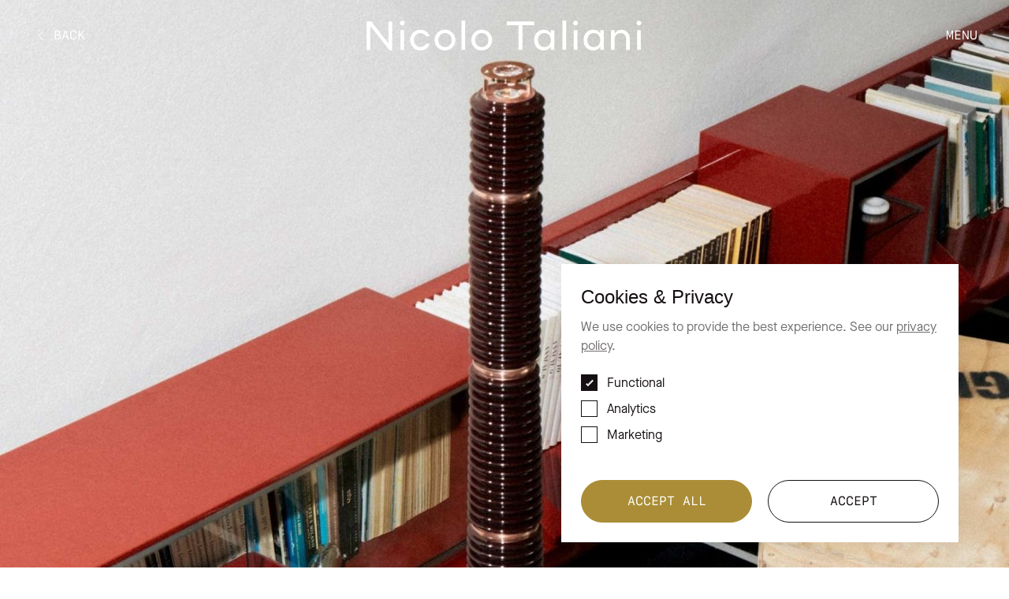

--- FILE ---
content_type: text/html; charset=UTF-8
request_url: https://nicolotaliani.com/collection/ceramic/
body_size: 7229
content:
<!doctype html>
<html lang="en-US">

<head>
	
    <!--
    ███████╗███████╗██████╗ ████████╗███████╗███╗   ███╗██████╗ ███████╗██████╗
    ██╔════╝██╔════╝██╔══██╗╚══██╔══╝██╔════╝████╗ ████║██╔══██╗██╔════╝██╔══██╗
    ███████╗█████╗  ██████╔╝   ██║   █████╗  ██╔████╔██║██████╔╝█████╗  ██████╔╝
    ╚════██║██╔══╝  ██╔═══╝    ██║   ██╔══╝  ██║╚██╔╝██║██╔══██╗██╔══╝  ██╔══██╗
    ███████║███████╗██║        ██║   ███████╗██║ ╚═╝ ██║██████╔╝███████╗██║  ██║
    ╚══════╝╚══════╝╚═╝        ╚═╝   ╚══════╝╚═╝     ╚═╝╚═════╝ ╚══════╝╚═╝  ╚═╝
    https://september.digital/
    -->

	<!-- Google tag (gtag.js) -->
<script async src="https://www.googletagmanager.com/gtag/js?id=G-YJWN54N57F" data-cookie-consent-accepted="analytics" type="text/plain"></script>
<script data-cookie-consent-accepted="analytics" type="text/plain" data-cookie-script>
  window.dataLayer = window.dataLayer || [];
  function gtag(){dataLayer.push(arguments);}
  gtag('js', new Date());

  gtag('config', 'G-YJWN54N57F');
</script>
	<meta charset="utf-8">
	<meta http-equiv="X-UA-Compatible" content="IE=edge">
	<meta name="viewport" content="width=device-width, initial-scale=1">
	<link rel="apple-touch-icon" sizes="180x180" href="https://nicolotaliani.com/app/themes/nita/dist/images/favicon/apple-touch-icon.png">
	<link rel="icon" type="image/png" sizes="32x32" href="https://nicolotaliani.com/app/themes/nita/dist/images/favicon/favicon-32x32.png">
	<link rel="icon" type="image/png" sizes="16x16" href="https://nicolotaliani.com/app/themes/nita/dist/images/favicon/favicon-16x16.png">
	<link rel="manifest" href="https://nicolotaliani.com/app/themes/nita/dist/images/favicon/site.webmanifest">
	<link rel="mask-icon" href="https://nicolotaliani.com/app/themes/nita/dist/images/favicon/safari-pinned-tab.svg" color="#5bbad5">
	<meta name="msapplication-TileColor" content="#ffffff">
	<meta name="theme-color" content="#ffffff">


	<meta name='robots' content='index, follow, max-image-preview:large, max-snippet:-1, max-video-preview:-1' />

	<title>Ceramic - OLO</title>
	<link rel="canonical" href="https://nicolotaliani.com/collection/ceramic/" />
	<meta property="og:locale" content="en_US" />
	<meta property="og:type" content="article" />
	<meta property="og:title" content="Ceramic" />
	<meta property="og:url" content="https://nicolotaliani.com/collection/ceramic/" />
	<meta property="og:site_name" content="OLO" />
	<meta property="article:modified_time" content="2023-09-18T20:36:54+00:00" />
	<meta property="og:image" content="https://nicolotaliani.com/app/uploads/2023/08/NITA_Collections_Ceramic_Insitu_hero.jpg" />
	<meta property="og:image:width" content="1920" />
	<meta property="og:image:height" content="1085" />
	<meta property="og:image:type" content="image/jpeg" />
	<script type="application/ld+json" class="yoast-schema-graph">{"@context":"https://schema.org","@graph":[{"@type":"WebPage","@id":"https://nicolotaliani.com/collection/ceramic/","url":"https://nicolotaliani.com/collection/ceramic/","name":"Ceramic - OLO","isPartOf":{"@id":"https://nicolotaliani.com/#website"},"primaryImageOfPage":{"@id":"https://nicolotaliani.com/collection/ceramic/#primaryimage"},"image":{"@id":"https://nicolotaliani.com/collection/ceramic/#primaryimage"},"thumbnailUrl":"https://nicolotaliani.com/app/uploads/2023/08/NITA_Collections_Ceramic_Insitu_hero.jpg","datePublished":"2023-08-07T15:08:37+00:00","dateModified":"2023-09-18T20:36:54+00:00","breadcrumb":{"@id":"https://nicolotaliani.com/collection/ceramic/#breadcrumb"},"inLanguage":"en-US","potentialAction":[{"@type":"ReadAction","target":["https://nicolotaliani.com/collection/ceramic/"]}]},{"@type":"ImageObject","inLanguage":"en-US","@id":"https://nicolotaliani.com/collection/ceramic/#primaryimage","url":"https://nicolotaliani.com/app/uploads/2023/08/NITA_Collections_Ceramic_Insitu_hero.jpg","contentUrl":"https://nicolotaliani.com/app/uploads/2023/08/NITA_Collections_Ceramic_Insitu_hero.jpg","width":1920,"height":1085},{"@type":"BreadcrumbList","@id":"https://nicolotaliani.com/collection/ceramic/#breadcrumb","itemListElement":[{"@type":"ListItem","position":1,"name":"Home","item":"https://nicolotaliani.com/"},{"@type":"ListItem","position":2,"name":"Ceramic"}]},{"@type":"WebSite","@id":"https://nicolotaliani.com/#website","url":"https://nicolotaliani.com/","name":"OLO","description":"Nicolo Taliani","publisher":{"@id":"https://nicolotaliani.com/#organization"},"inLanguage":"en-US"},{"@type":"Organization","@id":"https://nicolotaliani.com/#organization","name":"OLO","alternateName":"OLO","url":"https://nicolotaliani.com/","logo":{"@type":"ImageObject","inLanguage":"en-US","@id":"https://nicolotaliani.com/#/schema/logo/image/","url":"https://nicolotaliani.com/app/uploads/2023/08/OLO.png","contentUrl":"https://nicolotaliani.com/app/uploads/2023/08/OLO.png","width":950,"height":112,"caption":"OLO"},"image":{"@id":"https://nicolotaliani.com/#/schema/logo/image/"},"sameAs":["https://www.instagram.com/_nitacollection/"]}]}</script>


<style id='wp-img-auto-sizes-contain-inline-css' type='text/css'>
img:is([sizes=auto i],[sizes^="auto," i]){contain-intrinsic-size:3000px 1500px}
/*# sourceURL=wp-img-auto-sizes-contain-inline-css */
</style>
<link rel="stylesheet" href="https://nicolotaliani.com/app/plugins/cookie-consent/css/cookie.css"><link rel="stylesheet" href="https://nicolotaliani.com/app/themes/nita/dist/css/main.css?id=19fcb447cc29c93f27213bf3077a0f53">            <script src="https://nicolotaliani.com/app/plugins/cookie-consent/js/dist/cookie.js?id=2.4.5"></script>
            
	</head>

<body

	class="wp-singular collection-template-default single single-collection postid-35 wp-theme-nita ceramic"		style="--color-mode: #ffffff; "
		>

	
<div class="september-cookie-consent" data-role="september-cookie-consent" role="dialog" aria-labelledby="september-cookie-consent__title" aria-live="polite" aria-hidden="true" tabindex="0" style="display: none;" data-cookie-validity="365">
			<h2 id="september-cookie-consent__title">Cookies &amp; Privacy</h2>
		<p>We use cookies to provide the best experience. See our <a href="https://nicolotaliani.com/contact/">privacy policy</a>.</p>
	<form>
					<div class="september-cookie-input">
				<input type="checkbox" 
					name="cookie-consent" 
					value="functional" 
					id="functional" 
					checked disabled 
									>
				<label for="functional">Functional</label>
			</div>
						<div class="september-cookie-input">
				<input type="checkbox" 
					name="cookie-consent" 
					value="analytics" 
					id="analytics" 
					 
									>
				<label for="analytics">Analytics</label>
			</div>
						<div class="september-cookie-input">
				<input type="checkbox" 
					name="cookie-consent" 
					value="marketing" 
					id="marketing" 
					 
									>
				<label for="marketing">Marketing</label>
			</div>
					<div class="september-cookie-buttonwrapper">
			<button data-accept-all class="btn btn--primary">Accept all</button>
			<button data-accept class="btn btn--secondary">Accept</button>
		</div>
	</form>
</div>
	<header class="page-header" data-header>

		<div class="page-header__main">
			<span class="spacer">
									<a href="https://nicolotaliani.com/collections/" class="c-prev-pagelink" aria-label="Go to previous page">
						<span class="c-prev-page__icon">
							<svg aria-hidden="true" class="icon icon-icon_chevron"><use xlink:href="#icon-icon_chevron"></use></svg>
						</span>
						<span class="c-prev-page__text">Back</span>
					</a>
							</span>


			<a href="https://nicolotaliani.com" class="c-logo c-logo--main">
				<span class="screen-reader-text">Nicolo Taliani</span>
				<svg class="icon icon-logo_flat_light"><use xlink:href="#icon-logo_flat_light"></use></svg>
			</a>

			<nav id="navigation" class="c-menu" aria-label="Main" data-menu>

				<button id="nav-toggle" class="c-menu-toggle" aria-expanded="false" aria-label="Open menu" data-menu-toggle>
					<svg aria-hidden="true" class="c-menu-toggle__icon icon icon-icon_plus"><use xlink:href="#icon-icon_plus"></use></svg>
					<span class="c-menu-toggle__text">Menu</span>
				</button>

				<ul id="menu-main-menu" class="c-menu__list"><li class="menu-item menu-collections"><a href="https://nicolotaliani.com/collections/">Collections</a></li>
<li class="menu-item menu-limited-editions"><a href="https://nicolotaliani.com/limited-editions/">Limited editions</a></li>
<li class="menu-item menu-exhibitions"><a href="https://nicolotaliani.com/exhibitions/">Exhibitions</a></li>
<li class="menu-item menu-commissions"><a href="https://nicolotaliani.com/commissions/">Commissions</a></li>
<li class="menu-item menu-about"><a href="https://nicolotaliani.com/about-nicolo-taliani/">About</a></li>
</ul>
			</nav>
		</div>

	</header>

	<main id="main" class="page-main">


<div class="m-media" data-hero>
    
        <div class="m-media__image desktop">
            <img width="1024" height="579" src="https://nicolotaliani.com/app/uploads/2023/08/NITA_Collections_Ceramic_Insitu_hero-1024x579.jpg" class="attachment-large size-large" alt="" sizes="cover" decoding="async" fetchpriority="high" srcset="https://nicolotaliani.com/app/uploads/2023/08/NITA_Collections_Ceramic_Insitu_hero-1024x579.jpg 1024w, https://nicolotaliani.com/app/uploads/2023/08/NITA_Collections_Ceramic_Insitu_hero-300x170.jpg 300w, https://nicolotaliani.com/app/uploads/2023/08/NITA_Collections_Ceramic_Insitu_hero-768x434.jpg 768w, https://nicolotaliani.com/app/uploads/2023/08/NITA_Collections_Ceramic_Insitu_hero-1536x868.jpg 1536w, https://nicolotaliani.com/app/uploads/2023/08/NITA_Collections_Ceramic_Insitu_hero-534x302.jpg 534w, https://nicolotaliani.com/app/uploads/2023/08/NITA_Collections_Ceramic_Insitu_hero-1280x723.jpg 1280w, https://nicolotaliani.com/app/uploads/2023/08/NITA_Collections_Ceramic_Insitu_hero-1792x1013.jpg 1792w, https://nicolotaliani.com/app/uploads/2023/08/NITA_Collections_Ceramic_Insitu_hero.jpg 1920w" />        </div>

        <div class="m-media__image mobile">
            <img width="1024" height="579" src="https://nicolotaliani.com/app/uploads/2023/08/NITA_Collections_Ceramic_Insitu_hero-1024x579.jpg" class="attachment-large size-large" alt="" sizes="cover" decoding="async" srcset="https://nicolotaliani.com/app/uploads/2023/08/NITA_Collections_Ceramic_Insitu_hero-1024x579.jpg 1024w, https://nicolotaliani.com/app/uploads/2023/08/NITA_Collections_Ceramic_Insitu_hero-300x170.jpg 300w, https://nicolotaliani.com/app/uploads/2023/08/NITA_Collections_Ceramic_Insitu_hero-768x434.jpg 768w, https://nicolotaliani.com/app/uploads/2023/08/NITA_Collections_Ceramic_Insitu_hero-1536x868.jpg 1536w, https://nicolotaliani.com/app/uploads/2023/08/NITA_Collections_Ceramic_Insitu_hero-534x302.jpg 534w, https://nicolotaliani.com/app/uploads/2023/08/NITA_Collections_Ceramic_Insitu_hero-1280x723.jpg 1280w, https://nicolotaliani.com/app/uploads/2023/08/NITA_Collections_Ceramic_Insitu_hero-1792x1013.jpg 1792w, https://nicolotaliani.com/app/uploads/2023/08/NITA_Collections_Ceramic_Insitu_hero.jpg 1920w" />        </div>

    
    <div class="m-media__overlay">
        <div class="container">
            <h1 class="c-page-title heading-lg">
                                    <span data-text-left>Ceramic </span>
                    <span data-text-right>Collection</span>
                                </h1>
                        <span class="c-scroll-indicator">
                <svg class="icon icon-icon_arrow"><use xlink:href="#icon-icon_arrow"></use></svg>
            </span>
        </div>
    </div>
</div>

<div class="module m-text-block">
    <div class="container">
        <div class="m-text-block__text wysiwyg">
            <p><span style="font-weight: 400">Rooted in the intersection of man and nature, this uncanny collection employs recyclable, metalized ceramic insulator modules — conventionally used in electrical grids and poles — to form ambient spotlights via a patented manufacturing process. Manifested as architectural lamps and pendants of varying length, the high-tech fixtures represent a harmonious union of object, earth and universe. Their organic volcanic forms emit a warm glow from a dimmable LED bulb diffused by an embedded lens. Reminiscent of lava or fire, it bestows the designs and the surrounding space with a simultaneously terrestrial and otherworldly aura.</span></p>
        </div>
    </div>
</div>

    <div class="module m-grid-links">

        
    <h2 class="c-grid-links__head heading-md">

                    <span>All Products</span>
                    <span class="heading-md--align-right">Ceramic Collection</span>
        
    </h2>


<div class="m-grid-links__row">
    <div class="container">

                    <div
                class="m-grid-links__item m-grid-links__item--left portrait" 
                style="--card-color-mode: #150F13"
                data-card-link
                data-card
                data-card-fadein
            >
                <span class="img img--cover"><img srcset="[data-uri]" width="765" height="1024" data-src="https://nicolotaliani.com/app/uploads/2023/08/Nita_CeramicFLight_product-765x1024.jpg" class="lazyload" alt="" data-aspectratio="0.7470703125" data-sizes="auto" decoding="async" data-srcset="https://nicolotaliani.com/app/uploads/2023/08/Nita_CeramicFLight_product-765x1024.jpg 765w, https://nicolotaliani.com/app/uploads/2023/08/Nita_CeramicFLight_product-224x300.jpg 224w, https://nicolotaliani.com/app/uploads/2023/08/Nita_CeramicFLight_product-768x1028.jpg 768w, https://nicolotaliani.com/app/uploads/2023/08/Nita_CeramicFLight_product-1148x1536.jpg 1148w, https://nicolotaliani.com/app/uploads/2023/08/Nita_CeramicFLight_product-399x534.jpg 399w, https://nicolotaliani.com/app/uploads/2023/08/Nita_CeramicFLight_product-956x1280.jpg 956w, https://nicolotaliani.com/app/uploads/2023/08/Nita_CeramicFLight_product.jpg 1224w" /></span>                                    <h2 class="m-grid-links__title heading-sm" data-card-title>
                        <a class="m-grid-links__link" href="https://nicolotaliani.com/product/ceramic-f-floor-light-sustainable-ceramic-lighting/">
                                                            <span>Ceramic</span>
                                                            <span>F</span>
                                                    </a>
                    </h2>
                            </div>
        
        
            <div class="m-grid-links__items-right">
                                    <div
                        class="m-grid-links__item m-grid-links__item--right landscape"
                        style="--card-color-mode: #150F13"
                        data-card-link
                        data-card
                        data-card-fadein
                    >
                        <span class="img img--cover"><img srcset="[data-uri]" width="1024" height="579" data-src="https://nicolotaliani.com/app/uploads/2023/09/Nita_CeramicFLight_HERO-1024x579.jpg" class="lazyload" alt="" data-aspectratio="1.7685664939551" data-sizes="auto" decoding="async" data-srcset="https://nicolotaliani.com/app/uploads/2023/09/Nita_CeramicFLight_HERO-1024x579.jpg 1024w, https://nicolotaliani.com/app/uploads/2023/09/Nita_CeramicFLight_HERO-300x170.jpg 300w, https://nicolotaliani.com/app/uploads/2023/09/Nita_CeramicFLight_HERO-768x434.jpg 768w, https://nicolotaliani.com/app/uploads/2023/09/Nita_CeramicFLight_HERO-1536x868.jpg 1536w, https://nicolotaliani.com/app/uploads/2023/09/Nita_CeramicFLight_HERO-534x302.jpg 534w, https://nicolotaliani.com/app/uploads/2023/09/Nita_CeramicFLight_HERO-1280x723.jpg 1280w, https://nicolotaliani.com/app/uploads/2023/09/Nita_CeramicFLight_HERO-1792x1013.jpg 1792w, https://nicolotaliani.com/app/uploads/2023/09/Nita_CeramicFLight_HERO.jpg 1920w" /></span>                                                    <h2 class="m-grid-links__title heading-sm" data-card-title>
                                <a class="m-grid-links__link" href="https://nicolotaliani.com/product/ceramic-c1-ceiling-light/">
                                                                            <span>Ceramic</span>
                                                                            <span>C1</span>
                                                                    </a>
                            </h2>
                                            </div>
                
                                    <div
                        class="m-grid-links__item m-grid-links__item--right portrait"
                        style="--card-color-mode: #150F13"
                        data-card-link
                        data-card
                        data-card-fadein
                    >
                        <span class="img img--cover"><img srcset="[data-uri]" width="765" height="1024" data-src="https://nicolotaliani.com/app/uploads/2023/09/Nita_C2_Light_product_portrait-765x1024.jpg" class="lazyload" alt="" data-aspectratio="0.7470703125" data-sizes="auto" decoding="async" data-srcset="https://nicolotaliani.com/app/uploads/2023/09/Nita_C2_Light_product_portrait-765x1024.jpg 765w, https://nicolotaliani.com/app/uploads/2023/09/Nita_C2_Light_product_portrait-224x300.jpg 224w, https://nicolotaliani.com/app/uploads/2023/09/Nita_C2_Light_product_portrait-768x1028.jpg 768w, https://nicolotaliani.com/app/uploads/2023/09/Nita_C2_Light_product_portrait-1148x1536.jpg 1148w, https://nicolotaliani.com/app/uploads/2023/09/Nita_C2_Light_product_portrait-399x534.jpg 399w, https://nicolotaliani.com/app/uploads/2023/09/Nita_C2_Light_product_portrait-956x1280.jpg 956w, https://nicolotaliani.com/app/uploads/2023/09/Nita_C2_Light_product_portrait.jpg 1224w" /></span>                                                    <h2 class="m-grid-links__title heading-sm" data-card-title>
                                <a class="m-grid-links__link" href="https://nicolotaliani.com/product/ceramic-c2-pendant-light/">
                                                                            <span>Ceramic</span>
                                                                            <span>C2</span>
                                                                    </a>
                            </h2>
                                            </div>
                
            </div>
            </div>
</div>

<div class="m-grid-links__row">
    <div class="container">

                    <div
                class="m-grid-links__item m-grid-links__item--left landscape" 
                style="--card-color-mode: #150F13"
                data-card-link
                data-card
                data-card-fadein
            >
                <span class="img img--cover"><img srcset="[data-uri]" width="1024" height="579" data-src="https://nicolotaliani.com/app/uploads/2023/09/Nita_C3_Light_Hero-1024x579.jpg" class="lazyload" alt="" data-aspectratio="1.7685664939551" data-sizes="auto" decoding="async" data-srcset="https://nicolotaliani.com/app/uploads/2023/09/Nita_C3_Light_Hero-1024x579.jpg 1024w, https://nicolotaliani.com/app/uploads/2023/09/Nita_C3_Light_Hero-300x170.jpg 300w, https://nicolotaliani.com/app/uploads/2023/09/Nita_C3_Light_Hero-768x434.jpg 768w, https://nicolotaliani.com/app/uploads/2023/09/Nita_C3_Light_Hero-1536x868.jpg 1536w, https://nicolotaliani.com/app/uploads/2023/09/Nita_C3_Light_Hero-534x302.jpg 534w, https://nicolotaliani.com/app/uploads/2023/09/Nita_C3_Light_Hero-1280x723.jpg 1280w, https://nicolotaliani.com/app/uploads/2023/09/Nita_C3_Light_Hero-1792x1013.jpg 1792w, https://nicolotaliani.com/app/uploads/2023/09/Nita_C3_Light_Hero.jpg 1920w" /></span>                                    <h2 class="m-grid-links__title heading-sm" data-card-title>
                        <a class="m-grid-links__link" href="https://nicolotaliani.com/product/ceramic-c3-nature-inspired-lighting/">
                                                            <span>Ceramic</span>
                                                            <span>C3</span>
                                                    </a>
                    </h2>
                            </div>
        
            </div>
</div>
    </div>




    </main>

            <footer class="page-footer">
            <div class="container">

                <div class="page-footer__logo">
                    <a
                        href="https://nicolotaliani.com"
                        class="c-logo c-logo--footer"
                    >
                        <span class="screen-reader-text">Nicolo Taliani, back to homepage</span>
                        <svg class="icon icon-logo_round_light"><use xlink:href="#icon-logo_round_light"></use></svg>
                    </a>
                </div>

                <div class="page-footer__main">

                    
                    <div class="page-footer__cta">
                                                    <p class="page-footer__title">Designer or architect?</p>
                                                    <a
                                class="c-button c-button--white"
                                href="https://nicolotaliani.com/contact/"
                            >
                                Contact Us                            </a>
                                            </div>

                    <div class="page-footer__navs">

                        <nav aria-labelledby="block-menu-sitemap-menu" id="block-menu-sitemap" class="page-footer__nav">

                            <h2 id="block-menu-sitemap-menu" class="page-footer__title">Explore</h2>

                            
<ul class="menu c-nav-list">

    
        <li>
            <a
                href="https://nicolotaliani.com/collections/"
                            >
                Collections            </a>
        </li>

    
        <li>
            <a
                href="https://nicolotaliani.com/limited-editions/"
                            >
                Limited editions            </a>
        </li>

    
        <li>
            <a
                href="https://nicolotaliani.com/exhibitions/"
                            >
                Exhibitions            </a>
        </li>

    
        <li>
            <a
                href="https://nicolotaliani.com/commissions/"
                            >
                Commissions            </a>
        </li>

    
</ul>                        </nav>

                        <nav aria-labelledby="block-menu-contact-menu" id="block-menu-contact" class="page-footer__nav">

                            <h2 id="block-menu-contact-menu" class="page-footer__title">Connect</h2>

                            
<ul class="menu c-nav-list">

    
        <li>
            <a
                href="https://nicolotaliani.com/about/"
                            >
                About            </a>
        </li>

    
        <li>
            <a
                href="https://nicolotaliani.com/contact/"
                            >
                Contact            </a>
        </li>

    
        <li>
            <a
                href="https://www.instagram.com/nicolo.taliani"
                            >
                Instagram            </a>
        </li>

    
        <li>
            <a
                href="https://nicolotaliani.com/terms-conditions/"
                            >
                Terms &amp; Conditions            </a>
        </li>

    
</ul>                        </nav>

                    </div>
                </div>
            </div>
        </footer>
    
    <script type="speculationrules">
{"prefetch":[{"source":"document","where":{"and":[{"href_matches":"/*"},{"not":{"href_matches":["/wp/wp-*.php","/wp/wp-admin/*","/app/uploads/*","/app/*","/app/plugins/*","/app/themes/nita/*","/*\\?(.+)"]}},{"not":{"selector_matches":"a[rel~=\"nofollow\"]"}},{"not":{"selector_matches":".no-prefetch, .no-prefetch a"}}]},"eagerness":"conservative"}]}
</script>
<script src="https://nicolotaliani.com/app/plugins/wp-sentry-integration/public/wp-sentry-browser.min.js?ver=8.10.0"></script><script type="text/javascript" id="wp-sentry-browser-js-extra">
/* <![CDATA[ */
var wp_sentry = {"environment":"production","release":"1.0","context":{"tags":{"wordpress":"6.9","language":"en-US"}},"dsn":"https://6ec26b726cb7e316a67f2a60109908c1@sentry.studioseptember.nl/110"};
//# sourceURL=wp-sentry-browser-js-extra
/* ]]> */
</script>
<script src="https://nicolotaliani.com/app/plugins/wp-sentry-integration/public/wp-sentry-init.js?ver=8.10.0"></script><script type="text/javascript" id="September\Alfred/js-js-extra">
/* <![CDATA[ */
var WPURLS = {"ajaxurl":"https://nicolotaliani.com/wp/wp-admin/admin-ajax.php"};
//# sourceURL=September%5CAlfred%2Fjs-js-extra
/* ]]> */
</script>
<script src="https://nicolotaliani.com/app/themes/nita/dist/js/main.js?id=912ae35799f25c6c92170f6b665304aa"></script>	<svg aria-hidden="true" style="position: absolute; width: 0; height: 0; overflow: hidden;" version="1.1" xmlns="http://www.w3.org/2000/svg" xmlns:xlink="http://www.w3.org/1999/xlink">
    <defs>

        <symbol id="icon-icon_plus" viewBox="0 0 32 32">
        <path d="M17 8h-2v7h-7v2h7v7h2v-7h7v-2h-7v-7z"></path>
        </symbol>

        <symbol id="icon-logo_flat_light" viewBox="0 0 295 32">
        <path d="M101.557 0h3.899v31.486h-3.899v-31.486zM24.467 31.7h2.957v-30.588h-3.986v23.272l-18.383-23.272h-5.056v30.375h3.985v-25.499l20.483 25.711zM40.109 10.353h-3.9v21.133h3.899v-21.133zM57.335 13.433c-3.899 0-6.685 3.336-6.685 7.486s2.785 7.486 6.727 7.486c4.285 0 5.871-2.781 6.214-3.507h3.857c-0.258 1.454-2.486 7.101-10.071 7.101-6.041 0-10.755-4.834-10.755-11.080s4.671-11.080 10.713-11.080c7.627 0 9.812 5.519 10.113 7.102h-3.943c-0.343-0.685-1.971-3.508-6.17-3.508z"></path>
        <path d="M83.859 32c6.299 0 11.141-4.792 11.141-11.080s-4.799-11.080-11.141-11.080c-6.342 0-11.141 4.792-11.141 11.080s4.842 11.080 11.141 11.080zM83.859 13.433c4.242 0 7.113 3.293 7.113 7.486s-2.872 7.486-7.113 7.486c-4.243 0-7.113-3.336-7.113-7.486s2.872-7.486 7.113-7.486zM123.149 32c6.299 0 11.141-4.792 11.141-11.080s-4.799-11.080-11.141-11.080c-6.342 0-11.141 4.792-11.141 11.080s4.842 11.080 11.141 11.080zM123.149 13.433c4.243 0 7.113 3.293 7.113 7.486s-2.871 7.486-7.113 7.486c-4.243 0-7.113-3.336-7.113-7.486s2.871-7.486 7.113-7.486z"></path>
        <path d="M149.802 1.112h29.438v3.851h-12.641v26.524h-4.157v-26.524h-12.641v-3.851z"></path>
        <path d="M179.155 20.92c0 6.973 4.756 11.080 10.327 11.080 4.8 0 6.985-3.080 7.499-4.15v3.636h3.9v-21.133h-3.9v3.508c-0.514-1.112-2.871-4.022-7.499-4.022-5.571 0-10.327 4.107-10.327 11.080zM183.182 20.92c0-4.236 2.786-7.486 7.028-7.486 4.114 0 6.856 3.293 6.856 7.486s-2.614 7.486-6.856 7.486c-4.243 0-7.028-3.251-7.028-7.486z"></path>
        <path d="M209.45 0h3.899v31.486h-3.899v-31.486zM225.433 10.353h-3.9v21.133h3.9v-21.133z"></path>
        <path d="M242.317 32c-5.571 0-10.328-4.107-10.328-11.080s4.757-11.080 10.328-11.080c4.627 0 6.984 2.909 7.499 4.022v-3.508h3.899v21.133h-3.899v-3.636c-0.515 1.069-2.7 4.15-7.499 4.15zM243.045 13.433c-4.243 0-7.027 3.251-7.027 7.486s2.785 7.486 7.027 7.486c4.242 0 6.856-3.293 6.856-7.486s-2.742-7.486-6.856-7.486z"></path>
        <path d="M261.342 31.486h3.899v-11.421c0-3.85 2.614-6.588 6.257-6.588s6.041 2.61 6.041 6.588v11.423h3.943v-12.151c0-5.433-3.685-9.455-9.042-9.455-3.942 0-6.342 2.653-7.199 4.364v-3.893h-3.899v21.134zM289.324 10.353h3.9v21.133h-3.9v-21.133zM38.184 0.209c-0 0-0.001 0-0.001 0-1.429 0-2.587 1.158-2.588 2.587v0c0.026 1.41 1.176 2.544 2.59 2.544s2.564-1.133 2.59-2.541l0-0.002c0-1.426-1.162-2.585-2.59-2.585zM220.925 2.796c0.026-1.41 1.176-2.544 2.59-2.544s2.564 1.133 2.59 2.541l0 0.002c-0.026 1.41-1.176 2.544-2.59 2.544s-2.564-1.133-2.59-2.541l-0-0.002zM291.309 0.209c-0.001 0-0.002 0-0.003 0-1.429 0-2.587 1.158-2.588 2.586v0c0.037 1.402 1.183 2.525 2.59 2.525s2.553-1.123 2.59-2.522l0-0.003c0-1.426-1.162-2.585-2.59-2.585z"></path>
        </symbol>

        <symbol id="icon-logo_round_light" viewBox="0 0 62 32">
        <path d="M32.718 0h-3.897v31.487h3.897v-31.487z"></path>
        <path d="M22.269 20.92c0 6.289-4.839 11.080-11.135 11.080s-11.134-4.791-11.134-11.080c0-6.289 4.796-11.081 11.134-11.081s11.135 4.791 11.135 11.081zM18.243 20.92c0-4.193-2.869-7.487-7.109-7.487s-7.109 3.336-7.109 7.487c0 4.15 2.87 7.486 7.109 7.486s7.109-3.294 7.109-7.486zM50.404 32c6.295 0 11.134-4.791 11.134-11.080s-4.796-11.081-11.134-11.081c-6.338 0-11.134 4.791-11.134 11.081s4.839 11.080 11.134 11.080zM50.404 13.433c4.24 0 7.109 3.294 7.109 7.487s-2.87 7.486-7.109 7.486c-4.24 0-7.109-3.337-7.109-7.486s2.869-7.487 7.109-7.487z"></path>
        </symbol>

        <symbol id="icon-icon_arrow" viewBox="0 0 32 32">
        <path d="M18.133 6.933l-1.493 1.493 5.973 5.973h-17.28v2.133h17.28l-5.973 5.973 1.493 1.493 8.533-8.533-8.533-8.533z"></path>
        </symbol>

        <symbol id="icon-icon_audio" viewBox="0 0 32 32">
        <path d="M18.289 6.733c-0.232-0.111-0.505-0.081-0.705 0.080l-6.485 5.188h-3.099c-0.735 0-1.333 0.599-1.333 1.333v5.333c0 0.735 0.599 1.333 1.333 1.333h3.099l6.484 5.188c0.121 0.096 0.269 0.145 0.417 0.145 0.099 0 0.197-0.021 0.289-0.065 0.231-0.112 0.377-0.345 0.377-0.601v-17.333c0-0.256-0.147-0.489-0.377-0.601zM10.666 18.667h-2.667v-5.333h2.667v5.333zM17.333 23.279l-5.333-4.267v-6.024l5.333-4.267v14.557z"></path>
        <path d="M22.042 11.286c-0.263-0.26-0.684-0.256-0.943 0.005-0.259 0.263-0.256 0.684 0.005 0.943 1.007 0.996 1.561 2.333 1.561 3.766s-0.555 2.771-1.561 3.767c-0.263 0.259-0.265 0.68-0.005 0.943 0.131 0.132 0.303 0.197 0.473 0.197 0.169 0 0.339-0.064 0.469-0.193 1.263-1.247 1.957-2.92 1.957-4.713s-0.695-3.467-1.957-4.714z"></path>
        <path d="M22.979 9.411c0.259-0.261 0.681-0.263 0.943-0.004 1.769 1.755 2.744 4.096 2.744 6.593s-0.975 4.838-2.744 6.593c-0.131 0.129-0.3 0.193-0.469 0.193-0.172 0-0.343-0.065-0.473-0.197-0.259-0.261-0.257-0.684 0.004-0.943 1.515-1.503 2.349-3.508 2.349-5.646s-0.835-4.144-2.349-5.646c-0.261-0.259-0.263-0.681-0.004-0.943z"></path>
        </symbol>
        <symbol id="icon-icon_chevron" viewBox="0 0 18 32">
        <path stroke-width="2.2857" stroke-miterlimit="4" stroke-linecap="butt" stroke-linejoin="miter" d="M15.216 3.070l-12.93 12.93 12.93 12.93"></path>
        </symbol>
        <symbol id="icon-icon_pause" viewBox="0 0 32 32">
        <path d="M13.333 8h-2.667v16h2.667v-16z"></path>
        <path d="M21.333 8h-2.667v16h2.667v-16z"></path>
        </symbol>
    </defs>
</svg>

	</body>
</html>

--- FILE ---
content_type: text/css
request_url: https://nicolotaliani.com/app/themes/nita/dist/css/main.css?id=19fcb447cc29c93f27213bf3077a0f53
body_size: 9754
content:
*,:after,:before{box-sizing:border-box}html{-webkit-text-size-adjust:100%;line-height:1.15}body{margin:0}main{display:block}h1{font-size:2em;margin:.67em 0}hr{box-sizing:content-box;height:0;overflow:visible}pre{font-family:monospace,monospace;font-size:1em}a{background-color:transparent}abbr[title]{border-bottom:none;text-decoration:underline;-webkit-text-decoration:underline dotted;text-decoration:underline dotted}b,strong{font-weight:bolder}code,kbd,samp{font-family:monospace,monospace;font-size:1em}small{font-size:80%}sub,sup{font-size:75%;line-height:0;position:relative;vertical-align:baseline}sub{bottom:-.25em}sup{top:-.5em}img{border-style:none}button,input,optgroup,select,textarea{font-family:inherit;font-size:100%;line-height:1.15;margin:0}button,input{overflow:visible}button,select{text-transform:none}[type=button],[type=reset],[type=submit],button{-webkit-appearance:button}[type=button]::-moz-focus-inner,[type=reset]::-moz-focus-inner,[type=submit]::-moz-focus-inner,button::-moz-focus-inner{border-style:none;padding:0}[type=button]:-moz-focusring,[type=reset]:-moz-focusring,[type=submit]:-moz-focusring,button:-moz-focusring{outline:1px dotted ButtonText}fieldset{padding:.35em .75em .625em}legend{box-sizing:border-box;color:inherit;display:table;max-width:100%;padding:0;white-space:normal}progress{vertical-align:baseline}textarea{overflow:auto}[type=checkbox],[type=radio]{box-sizing:border-box;padding:0}[type=number]::-webkit-inner-spin-button,[type=number]::-webkit-outer-spin-button{height:auto}[type=search]{-webkit-appearance:textfield;outline-offset:-2px}[type=search]::-webkit-search-decoration{-webkit-appearance:none}::-webkit-file-upload-button{-webkit-appearance:button;font:inherit}details{display:block}summary{display:list-item}[hidden],template{display:none}.lazyload,.lazyloading{opacity:0;will-change:opacity}.lazyloaded{opacity:1;transition:opacity .5s linear 0s}img[data-sizes=auto]{display:block;height:auto;width:100%}span.img{display:block;position:relative}span.img img{height:100%;left:0;position:absolute;top:0;width:100%}span.img--cover img{-o-object-fit:cover;object-fit:cover}span.img--contain{padding-bottom:var(--data-padding-bottom)}span.img--contain img{-o-object-fit:contain;object-fit:contain}html{-webkit-font-smoothing:antialiased;font-size:62.5%}body{font-family:MaisonNeue-Book,sans-serif;font-size:1.6rem;font-weight:400}input::-webkit-input-placeholder,textarea::-webkit-input-placeholder{line-height:normal}:root{--primary:#545e4a;--secondary:#aa8d36;--dark:#150f13;--light:#fff;--color-mode:#fff;--color-button:#fff}.icon{stroke-width:0;stroke:currentColor;fill:currentColor;display:inline-block;height:1em;width:1em}.icon-icon_chevron{fill:transparent}h1,h2,h3,h4,p{margin:0}.accordion,.c-menu__list,.c-nav-list,.reset-list{list-style:none;margin:0;padding:0}.container{padding-left:5vw;padding-right:5vw;width:100%}@media (min-width:820px){.container{display:grid;grid-template-columns:repeat(20,1fr);margin-left:auto;margin-right:auto;max-width:1920px;padding-left:0;padding-right:0}}.screen-reader-text{clip:rect(1px,1px,1px,1px);-webkit-clip-path:inset(50%);clip-path:inset(50%);height:1px;overflow:hidden;position:absolute;white-space:nowrap;width:1px}.page-main{background-color:#fff;position:relative;z-index:9}.module+.module{padding-top:0}.has-open-menu{--color-mode:#fff}.c-form{margin-bottom:48px}@media (min-width:820px){.c-form{margin-bottom:68px}}.gform_required_legend{display:none;left:-9000px;position:absolute}.gfield--type-hidden,.hidden_label .gfield_label{display:none}.gform_fields{grid-column-gap:2%;grid-row-gap:24px;display:grid;grid-template-columns:repeat(12,1fr);grid-template-rows:repeat(auto-fill,auto);width:100%}.gform_heading .gform_title{border-bottom:1px solid rgba(21,15,19,.2);margin-bottom:24px;padding-bottom:4px}@media (min-width:820px){.gform_heading .gform_title{margin-bottom:32px;padding-bottom:8px}}.gfield{grid-column:1/-1;min-width:0}.gfield_label{margin-bottom:12px}.gfield_required_asterisk{color:var(--dark);margin-left:2px}.ginput_container input[type=email],.ginput_container input[type=tel],.ginput_container input[type=text],.ginput_container textarea{background-color:transparent;border:1px solid var(--dark);outline:none;padding:16px;width:100%}@media (min-width:820px){.ginput_container input[type=email],.ginput_container input[type=tel],.ginput_container input[type=text],.ginput_container textarea{padding:15px 24px}}.ginput_container input[type=email]:active,.ginput_container input[type=email]:focus,.ginput_container input[type=email]:hover,.ginput_container input[type=tel]:active,.ginput_container input[type=tel]:focus,.ginput_container input[type=tel]:hover,.ginput_container input[type=text]:active,.ginput_container input[type=text]:focus,.ginput_container input[type=text]:hover,.ginput_container textarea:active,.ginput_container textarea:focus,.ginput_container textarea:hover{outline:solid 1px var(--dark)}.ginput_container input[type=email]::-moz-placeholder,.ginput_container input[type=tel]::-moz-placeholder,.ginput_container input[type=text]::-moz-placeholder,.ginput_container textarea::-moz-placeholder{color:rgba(21,15,19,.5)}.ginput_container input[type=email]::placeholder,.ginput_container input[type=tel]::placeholder,.ginput_container input[type=text]::placeholder,.ginput_container textarea::placeholder{color:rgba(21,15,19,.5)}.ginput_container textarea{min-height:174px}.ginput_container textarea:focus-visible{box-shadow:none;outline:1px solid var(--dark)}.gfield--type-consent{border:0;padding:0}.gform_button{margin-top:40px}.gform_button:focus-visible{box-shadow:none;outline:max(1px,.15em) solid var(--dark);outline-offset:.25em}.gform_validation_container,.gform_validation_errors{display:none;left:-9000px;position:absolute}.validation_message{color:#e51515;font-size:1.4rem;margin-top:5px}.gform_confirmation_message{height:30vw;margin-top:20px;padding-right:10vw}@media (min-width:820px){.gform_confirmation_message{height:10vw}}@font-face{font-family:swiper-icons;font-style:normal;font-weight:400;src:url("data:application/font-woff;charset=utf-8;base64, [base64]//wADZ2x5ZgAAAywAAADMAAAD2MHtryVoZWFkAAABbAAAADAAAAA2E2+eoWhoZWEAAAGcAAAAHwAAACQC9gDzaG10eAAAAigAAAAZAAAArgJkABFsb2NhAAAC0AAAAFoAAABaFQAUGG1heHAAAAG8AAAAHwAAACAAcABAbmFtZQAAA/gAAAE5AAACXvFdBwlwb3N0AAAFNAAAAGIAAACE5s74hXjaY2BkYGAAYpf5Hu/j+W2+MnAzMYDAzaX6QjD6/4//Bxj5GA8AuRwMYGkAPywL13jaY2BkYGA88P8Agx4j+/8fQDYfA1AEBWgDAIB2BOoAeNpjYGRgYNBh4GdgYgABEMnIABJzYNADCQAACWgAsQB42mNgYfzCOIGBlYGB0YcxjYGBwR1Kf2WQZGhhYGBiYGVmgAFGBiQQkOaawtDAoMBQxXjg/wEGPcYDDA4wNUA2CCgwsAAAO4EL6gAAeNpj2M0gyAACqxgGNWBkZ2D4/wMA+xkDdgAAAHjaY2BgYGaAYBkGRgYQiAHyGMF8FgYHIM3DwMHABGQrMOgyWDLEM1T9/w8UBfEMgLzE////P/5//f/V/xv+r4eaAAeMbAxwIUYmIMHEgKYAYjUcsDAwsLKxc3BycfPw8jEQA/[base64]/uznmfPFBNODM2K7MTQ45YEAZqGP81AmGGcF3iPqOop0r1SPTaTbVkfUe4HXj97wYE+yNwWYxwWu4v1ugWHgo3S1XdZEVqWM7ET0cfnLGxWfkgR42o2PvWrDMBSFj/IHLaF0zKjRgdiVMwScNRAoWUoH78Y2icB/yIY09An6AH2Bdu/UB+yxopYshQiEvnvu0dURgDt8QeC8PDw7Fpji3fEA4z/PEJ6YOB5hKh4dj3EvXhxPqH/SKUY3rJ7srZ4FZnh1PMAtPhwP6fl2PMJMPDgeQ4rY8YT6Gzao0eAEA409DuggmTnFnOcSCiEiLMgxCiTI6Cq5DZUd3Qmp10vO0LaLTd2cjN4fOumlc7lUYbSQcZFkutRG7g6JKZKy0RmdLY680CDnEJ+UMkpFFe1RN7nxdVpXrC4aTtnaurOnYercZg2YVmLN/d/gczfEimrE/fs/bOuq29Zmn8tloORaXgZgGa78yO9/cnXm2BpaGvq25Dv9S4E9+5SIc9PqupJKhYFSSl47+Qcr1mYNAAAAeNptw0cKwkAAAMDZJA8Q7OUJvkLsPfZ6zFVERPy8qHh2YER+3i/BP83vIBLLySsoKimrqKqpa2hp6+jq6RsYGhmbmJqZSy0sraxtbO3sHRydnEMU4uR6yx7JJXveP7WrDycAAAAAAAH//wACeNpjYGRgYOABYhkgZgJCZgZNBkYGLQZtIJsFLMYAAAw3ALgAeNolizEKgDAQBCchRbC2sFER0YD6qVQiBCv/H9ezGI6Z5XBAw8CBK/m5iQQVauVbXLnOrMZv2oLdKFa8Pjuru2hJzGabmOSLzNMzvutpB3N42mNgZGBg4GKQYzBhYMxJLMlj4GBgAYow/P/PAJJhLM6sSoWKfWCAAwDAjgbRAAB42mNgYGBkAIIbCZo5IPrmUn0hGA0AO8EFTQAA") format("woff")}:root{--swiper-theme-color:#007aff}:host{display:block;margin-left:auto;margin-right:auto;position:relative;z-index:1}.swiper{display:block;list-style:none;margin-left:auto;margin-right:auto;overflow:hidden;overflow:clip;padding:0;position:relative;z-index:1}.swiper-vertical>.swiper-wrapper{flex-direction:column}.swiper-wrapper{box-sizing:content-box;display:flex;height:100%;position:relative;transition-property:transform;transition-timing-function:var(--swiper-wrapper-transition-timing-function,initial);width:100%;z-index:1}.swiper-android .swiper-slide,.swiper-ios .swiper-slide,.swiper-wrapper{transform:translateZ(0)}.swiper-horizontal{touch-action:pan-y}.swiper-vertical{touch-action:pan-x}.swiper-slide{display:block;flex-shrink:0;height:100%;position:relative;transition-property:transform;width:100%}.swiper-slide-invisible-blank{visibility:hidden}.swiper-autoheight,.swiper-autoheight .swiper-slide{height:auto}.swiper-autoheight .swiper-wrapper{align-items:flex-start;transition-property:transform,height}.swiper-backface-hidden .swiper-slide{backface-visibility:hidden;transform:translateZ(0)}.swiper-3d.swiper-css-mode .swiper-wrapper{perspective:1200px}.swiper-3d .swiper-wrapper{transform-style:preserve-3d}.swiper-3d{perspective:1200px}.swiper-3d .swiper-cube-shadow,.swiper-3d .swiper-slide{transform-style:preserve-3d}.swiper-css-mode>.swiper-wrapper{-ms-overflow-style:none;overflow:auto;scrollbar-width:none}.swiper-css-mode>.swiper-wrapper::-webkit-scrollbar{display:none}.swiper-css-mode>.swiper-wrapper>.swiper-slide{scroll-snap-align:start start}.swiper-css-mode.swiper-horizontal>.swiper-wrapper{scroll-snap-type:x mandatory}.swiper-css-mode.swiper-vertical>.swiper-wrapper{scroll-snap-type:y mandatory}.swiper-css-mode.swiper-free-mode>.swiper-wrapper{scroll-snap-type:none}.swiper-css-mode.swiper-free-mode>.swiper-wrapper>.swiper-slide{scroll-snap-align:none}.swiper-css-mode.swiper-centered>.swiper-wrapper:before{content:"";flex-shrink:0;order:9999}.swiper-css-mode.swiper-centered>.swiper-wrapper>.swiper-slide{scroll-snap-align:center center;scroll-snap-stop:always}.swiper-css-mode.swiper-centered.swiper-horizontal>.swiper-wrapper>.swiper-slide:first-child{margin-inline-start:var(--swiper-centered-offset-before)}.swiper-css-mode.swiper-centered.swiper-horizontal>.swiper-wrapper:before{height:100%;min-height:1px;width:var(--swiper-centered-offset-after)}.swiper-css-mode.swiper-centered.swiper-vertical>.swiper-wrapper>.swiper-slide:first-child{margin-block-start:var(--swiper-centered-offset-before)}.swiper-css-mode.swiper-centered.swiper-vertical>.swiper-wrapper:before{height:var(--swiper-centered-offset-after);min-width:1px;width:100%}.swiper-3d .swiper-slide-shadow,.swiper-3d .swiper-slide-shadow-bottom,.swiper-3d .swiper-slide-shadow-left,.swiper-3d .swiper-slide-shadow-right,.swiper-3d .swiper-slide-shadow-top{height:100%;left:0;pointer-events:none;position:absolute;top:0;width:100%;z-index:10}.swiper-3d .swiper-slide-shadow{background:rgba(0,0,0,.15)}.swiper-3d .swiper-slide-shadow-left{background-image:linear-gradient(270deg,rgba(0,0,0,.5),transparent)}.swiper-3d .swiper-slide-shadow-right{background-image:linear-gradient(90deg,rgba(0,0,0,.5),transparent)}.swiper-3d .swiper-slide-shadow-top{background-image:linear-gradient(0deg,rgba(0,0,0,.5),transparent)}.swiper-3d .swiper-slide-shadow-bottom{background-image:linear-gradient(180deg,rgba(0,0,0,.5),transparent)}.swiper-lazy-preloader{border:4px solid var(--swiper-preloader-color,var(--swiper-theme-color));border-radius:50%;border-top:4px solid transparent;box-sizing:border-box;height:42px;left:50%;margin-left:-21px;margin-top:-21px;position:absolute;top:50%;transform-origin:50%;width:42px;z-index:10}.swiper-watch-progress .swiper-slide-visible .swiper-lazy-preloader,.swiper:not(.swiper-watch-progress) .swiper-lazy-preloader{animation:swiper-preloader-spin 1s linear infinite}.swiper-lazy-preloader-white{--swiper-preloader-color:#fff}.swiper-lazy-preloader-black{--swiper-preloader-color:#000}@keyframes swiper-preloader-spin{0%{transform:rotate(0deg)}to{transform:rotate(1turn)}}@font-face{font-display:swap;font-family:MaisonNeue-Book;font-style:normal;font-weight:400;src:url(../fonts/MaisonNeueBook.woff) format("woff"),url(../fonts/MaisonNeueBook.woff2) format("woff2")}@font-face{font-display:swap;font-family:MaisonNeue-Medium;font-style:normal;font-weight:500;src:url(../fonts/MaisonNeueMedium.woff) format("woff"),url(../fonts/MaisonNeueMedium.woff2) format("woff2")}@font-face{font-display:swap;font-family:sf-mono-regular;font-style:normal;font-weight:400;src:url(../fonts/sf-mono-regular.woff) format("woff")}.body-text-sm{font-size:1.4rem;line-height:24px}#tinymce p,.body-text,.c-link,.gfield_label,.ginput_container input[type=email],.ginput_container input[type=tel],.ginput_container input[type=text],.ginput_container textarea,.m-specs,.page-contact__address,.page-contact__list>a,.wysiwyg p{font-size:1.6rem;line-height:26px}.body-text-lg,.gform_confirmation_message,.home .m-text-block p{font-size:1.8rem;line-height:28px}@media (min-width:820px){.body-text-lg,.gform_confirmation_message,.home .m-text-block p{font-size:2rem;line-height:30px}}.heading-lg,.m-quote__text blockquote{font-family:MaisonNeue-Medium;font-size:4rem;font-weight:500;line-height:50px}@media (min-width:820px){.heading-lg,.m-quote__text blockquote{font-size:6.4rem;line-height:75px}}.heading-md{font-size:3.2rem;font-weight:400;line-height:42px}@media (min-width:820px){.heading-md{font-size:4rem;line-height:50px}}#tinymce h2,.gform_heading .gform_title,.heading-sm,.page-contact__title,.september-cookie-consent h2,.wysiwyg h2{font-size:1.8rem;font-weight:400;line-height:28px}@media (min-width:820px){#tinymce h2,.gform_heading .gform_title,.heading-sm,.page-contact__title,.september-cookie-consent h2,.wysiwyg h2{font-size:2.4rem;line-height:34px}}.heading-xs{font-size:1.4rem;font-weight:400;line-height:24px}@media (min-width:820px){.heading-xs{font-size:1.6rem;line-height:26px}}.link{font-size:1.6rem;line-height:26px}#tinymce a,.wysiwyg a{color:var(--primary);text-decoration:underline}#tinymce a:hover,.wysiwyg a:hover{text-decoration:none}#tinymce a:focus-visible,.wysiwyg a:focus-visible{box-shadow:none;outline:max(1px,.15em) dotted var(--dark);outline-offset:.1em}#tinymce p:not(:last-of-type),.wysiwyg p:not(:last-of-type){margin-bottom:20px}@media (min-width:820px){#tinymce p:not(:last-of-type),.wysiwyg p:not(:last-of-type){margin-bottom:40px}}#tinymce p+h2,.wysiwyg p+h2{margin-top:40px}@media (min-width:820px){#tinymce p+h2,.wysiwyg p+h2{margin-top:60px}}#tinymce h2,.wysiwyg h2{margin-bottom:12px}#tinymce .september-cookie-consent a.btn,#tinymce a.c-button,#tinymce a.gform_button,.september-cookie-consent #tinymce a.btn,.september-cookie-consent .wysiwyg a.btn,.wysiwyg .september-cookie-consent a.btn,.wysiwyg a.c-button,.wysiwyg a.gform_button{color:var(--color-button);margin-top:40px;text-decoration:none}.c-button,.gform_button,.september-cookie-consent .btn{-webkit-appearance:none;-moz-appearance:none;appearance:none;border:0;border-radius:28px;cursor:pointer;display:inline-block;filter:brightness(100%);font-family:sf-mono-regular,sans-serif;font-size:1.6rem;font-weight:400;line-height:1;padding:17px 40px;text-align:center;text-decoration:none;text-transform:uppercase;transition:filter .2s ease-in,background-color .2s ease-in,color .2s ease-in;width:100%}@media (min-width:820px){.c-button,.gform_button,.september-cookie-consent .btn{width:-moz-fit-content;width:fit-content}}.c-button:focus-visible,.gform_button:focus-visible,.september-cookie-consent .btn:focus-visible{box-shadow:none;outline:max(1px,.15em) solid var(--light);outline-offset:.25em}.c-button--primary,.gform_button,.september-cookie-consent .btn.btn--primary{background-color:var(--secondary);color:var(--light)}.c-button--primary:hover,.gform_button:hover,.september-cookie-consent .btn.btn--primary:hover{background-color:#9b8131}.c-button--primary:focus-visible,.gform_button:focus-visible,.september-cookie-consent .btn.btn--primary:focus-visible{box-shadow:none;outline:max(1px,.15em) solid var(--dark);outline-offset:.25em}.c-button--outline,.september-cookie-consent .btn.btn--secondary{background-color:var(--light);border:1px solid var(--dark);color:var(--dark)}.c-button--outline:hover,.september-cookie-consent .btn.btn--secondary:hover{background-color:var(--dark);color:var(--light)}.c-button--outline:focus-visible,.september-cookie-consent .btn.btn--secondary:focus-visible{box-shadow:none;outline:max(1px,.15em) solid var(--dark);outline-offset:.25em}.c-button--white{background-color:var(--primary);border:1px solid var(--light);color:var(--light)}.c-button--white:hover{background-color:var(--light);color:var(--primary)}.c-link{color:var(--dark);opacity:.5;text-decoration:none;transition:opacity .2s ease-in-out}.c-link:focus-visible{box-shadow:none;outline:max(1px,.15em) solid var(--dark);outline-offset:.25em}.c-link:hover{opacity:1}.c-logo{display:inline-block}.c-logo svg{height:100%;-o-object-fit:contain;object-fit:contain;transition:all .3s ease-in;width:100%}.c-logo--main{height:2.4rem;left:50%;position:absolute;transform:translateX(-50%);width:22rem}@media (min-width:820px){.c-logo--main{height:3.8rem;width:35rem}}.c-logo--main svg{fill:var(--color-mode)}.c-logo--main:focus-visible{box-shadow:none;outline:max(1px,.15em) solid var(--color-mode);outline-offset:.25em}.c-logo--footer{height:5.2rem;min-width:100px;width:10rem}.c-logo--footer:focus-visible{box-shadow:none;outline:max(1px,.15em) solid var(--light);outline-offset:.25em}.c-logo--footer svg{fill:var(--light)}.c-scroll-indicator{bottom:30px;display:block;left:50%;position:absolute;transform:translateX(-50%);transform:rotate(90deg)}.c-scroll-indicator svg{fill:var(--color-mode);height:24px;width:24px}.c-menu-toggle{background-color:unset;border:0;color:var(--color-mode);cursor:pointer;padding:0;transition:transform .3s cubic-bezier(.33,.65,.74,.76)}.c-menu-toggle:focus-visible{box-shadow:none;outline:max(1px,.15em) solid var(--color-mode);outline-offset:.25em}@media (max-width:819.98px){.c-menu-toggle{height:40px;width:40px}.c-menu-toggle.is-active{transform:rotate(45deg)}}.c-menu-toggle__text{display:none}@media (min-width:820px){.c-menu-toggle__text{display:block;font-family:sf-mono-regular,sans-serif;font-size:1.6rem;font-weight:400;line-height:26px;text-transform:uppercase}}.c-menu-toggle__icon{fill:var(--color-mode);display:inline-block;height:40px;padding:5px;width:40px}@media (min-width:820px){.c-menu-toggle__icon{display:none}}@media (max-width:819.98px){.c-menu{height:40px;width:40px}.c-menu.is-active .c-menu__list{opacity:1;pointer-events:all;transform:translateX(0);transition:transform .4s ease .1s,visibility .1s linear 0s;visibility:visible}}@media (min-width:820px){.c-menu{position:relative}.c-menu:focus-within .c-menu__list,.c-menu:hover .c-menu__list{opacity:1;transform:translateY(0)}}@media (max-width:819.98px){.c-menu__list{background-color:var(--primary);display:flex;flex-direction:column;height:100vh;height:100dvh;left:0;opacity:0;overflow:hidden;padding:125px 5% 32px;position:fixed;right:0;top:0;transform:translateX(-100%);transition:transform .4s ease 0s,visibility .1s linear .4s;visibility:hidden;z-index:-1}}@media (min-width:820px){.c-menu__list{opacity:0;padding-top:2rem;position:absolute;right:0;transform:translateY(-10px);transition:opacity .2s ease-out,transform .3s ease-out .1s}}.menu-item{font-family:sf-mono-regular,sans-serif;font-size:1.6rem;font-weight:400;line-height:1;line-height:1.2;text-transform:uppercase}.menu-item:not(:last-child){margin-bottom:44px}@media (min-width:820px){.menu-item{text-align:right}.menu-item:not(:last-child){margin-bottom:16px}}.menu-item a{color:var(--color-mode);text-decoration:none;white-space:nowrap}.menu-item a:hover{text-decoration:underline}.menu-item a:focus-visible{box-shadow:none;outline:max(1px,.15em) dotted var(--color-mode);outline-offset:.1em}.c-card-exhibition{position:relative}.c-card-exhibition__image .img{aspect-ratio:1/1;overflow:hidden;position:relative}.c-card-exhibition__image .img img{transform:scale(1);transition:transform .3s ease-in}@media (min-width:820px){.c-card-exhibition__image:hover img{transform:scale(1.03)}}.c-card-exhibition__bottom{margin-top:16px}@media (min-width:820px){.c-card-exhibition__bottom{margin-top:24px}}.c-card-exhibition__link{color:var(--dark);display:flex;justify-content:space-between;text-decoration:none}.c-card-exhibition__link:focus-visible{box-shadow:none;outline:max(1px,.15em) solid var(--dark);outline-offset:.25em}.c-card-exhibition__details{margin-top:6px;opacity:.6}@media (min-width:820px){.c-card-exhibition__details{margin-top:6px}}.c-card-product{grid-column:1/21;position:relative}@media (min-width:820px){.c-card-product{overflow:hidden}}.c-card-product__image{aspect-ratio:3/2}.c-card-product__image .img{height:100%;width:100%}.c-card-product__title{bottom:0;padding:0 5% 12px;pointer-events:none;position:absolute;width:100%}@media (min-width:1200px){.c-card-product__title{font-size:4rem;height:auto;line-height:50px;margin-top:-17px;opacity:0;padding:0 24px;top:0;transform:translateY(-50%);transition:opacity .3s linear 0s;z-index:9}}.c-card-product__link{color:var(--card-color-mode);display:flex;justify-content:space-between;text-decoration:none}.c-card-featured-item{pointer-events:all;position:relative}@media (min-width:820px){.c-card-featured-item{cursor:pointer;overflow:hidden}}.c-card-featured-item__image{aspect-ratio:153/205}.c-card-featured-item__image .img{height:100%;width:100%}.c-card-featured-item__title{margin-top:16px;width:100%}@media (min-width:1200px){.c-card-featured-item__title{height:auto;margin-top:-17px;opacity:0;padding:0 24px;position:absolute;top:0;transform:translateY(-50%);transition:opacity .3s linear 0s;z-index:9}}.c-card-featured-item__link{color:var(--dark);display:flex;justify-content:space-between;text-decoration:none}@media (min-width:1200px){.c-card-featured-item__link{color:var(--card-color-mode)}}.c-card-featured-item__link:after{content:"";inset:0;position:absolute;z-index:9}.c-autoplay-video{height:90vh;height:90dvh;position:relative}.c-autoplay-video video{opacity:0}.c-autoplay-video img,.c-autoplay-video video{height:100%;left:0;-o-object-fit:cover;object-fit:cover;position:absolute;top:0;transition:opacity .5s linear 0s;width:100%;will-change:opacity}.c-autoplay-video img{opacity:1}.c-autoplay-video.has-error video{opacity:0}.c-autoplay-video.has-error img,.c-autoplay-video.is-playing video{opacity:1}.c-autoplay-video.is-playing img{opacity:0}.c-autoplay-video--cover .c-autoplay-video__inner{height:100%;left:0;position:absolute;top:0;width:100%}.c-autoplay-video--contain .c-autoplay-video__inner{padding-bottom:var(--data-padding-bottom)}.c-page-title{margin:auto 0;width:100%}@media (min-width:820px){.c-page-title{grid-column:1/21;padding:0 40px}}@media (min-width:1200px){.c-page-title{display:flex;justify-content:space-between;margin:auto 0}}.c-page-title span{display:block}.c-page-title span:last-of-type{text-align:right}.september-cookie-consent{background-color:#fff;border:0;border-radius:0;box-shadow:0 2px 14px 0 rgba(14,62,55,.05);color:var(--dark);outline:none;padding:24px;z-index:999}@media (max-width:819.98px){.september-cookie-consent{bottom:0;left:0;width:100%}}@media (min-width:820px){.september-cookie-consent{bottom:32px;left:unset;max-width:504px;padding:25px;right:5%;width:100%}}.september-cookie-consent h2{margin-bottom:10px}.september-cookie-consent p{font-family:MaisonNeue-Book,sans-serif;font-size:1.6rem;line-height:1.5;margin-bottom:25px;opacity:.6}.september-cookie-consent p a{color:var(--dark);text-decoration:underline}.september-cookie-consent p a:focus-visible{box-shadow:none;outline:max(1px,.15em) dotted var(--dark);outline-offset:.1em}.september-cookie-consent p a:hover{text-decoration:none}.september-cookie-consent .september-cookie-input{margin-bottom:12px}.september-cookie-consent .september-cookie-input label{align-items:center;display:flex;font-family:MaisonNeue-Book,sans-serif;font-size:1.6rem;line-height:1.2}.september-cookie-consent .september-cookie-input input{-webkit-appearance:none;-moz-appearance:none;left:-9999px;outline:none;position:absolute}.september-cookie-consent .september-cookie-input input+label{cursor:pointer;display:flex;margin:0;position:relative}.september-cookie-consent .september-cookie-input input+label:hover{text-decoration:underline}.september-cookie-consent .september-cookie-input input+label:before{background:transparent;border:1px solid var(--dark);content:"";float:left;height:21px;left:0;margin-right:12px;position:relative;top:-2px;transition:.3s ease;width:21px}.september-cookie-consent .september-cookie-input input+label:after{background-color:var(--dark);box-shadow:2px 0 0 #fff,4px 0 0 #fff,4px -2px 0 #fff,4px -4px 0 #fff,4px -6px 0 #fff,4px -8px 0 #fff;content:"";height:2px;left:5px;position:absolute;top:8px;transition:opacity .2s ease-out,transform .2s ease-out;width:2px}.september-cookie-consent .september-cookie-input #functional+label:hover{text-decoration:none}.september-cookie-consent .september-cookie-input input:checked+label:before,.september-cookie-consent .september-cookie-input input:focus-visible+label:before,.september-cookie-consent .september-cookie-input input:hover+label:before{border-color:var(--dark)}.september-cookie-consent .september-cookie-input input:focus-visible+label{box-shadow:none;outline:max(1px,.15em) solid var(--dark);outline-offset:.2em;text-decoration:underline}.september-cookie-consent .september-cookie-input input:not(:checked)+label:after{opacity:0;transform:rotate(45deg) scale(0)}.september-cookie-consent .september-cookie-input input:checked+label:after{opacity:1;transform:rotate(45deg) scale(1)}.september-cookie-consent .september-cookie-input input:checked+label:before{background-color:var(--dark);border-color:var(--dark)}.september-cookie-consent .september-cookie-input input:disabled+label{cursor:not-allowed}.september-cookie-consent .btn{padding:18px 30px;width:100%!important}@media (max-width:819.98px){.september-cookie-consent .btn{padding:11px 30px}}.september-cookie-consent .btn.btn--primary{border:1px solid var(--secondary);margin:0 20px 0 0}@media (max-width:819.98px){.september-cookie-consent .btn.btn--primary{margin:0 0 10px}}.september-cookie-consent .btn.btn--secondary{margin:0}.september-cookie-consent .btn:focus-visible{box-shadow:none;outline:max(1px,.15em) solid var(--dark);outline-offset:.25em}.september-cookie-consent .september-cookie-buttonwrapper{display:flex;margin-top:45px}@media (max-width:819.98px){.september-cookie-consent .september-cookie-buttonwrapper{flex-direction:column;margin-top:32px}.september-cookie-consent .september-cookie-buttonwrapper .btn--textcolor{margin-bottom:12px;margin-right:0}}.m-media{color:var(--color-mode);position:relative}.m-media__image.desktop,.m-media__video.desktop{display:none}@media (min-width:820px){.m-media__image.desktop,.m-media__video.desktop{display:block}}.m-media__image.mobile,.m-media__video.mobile{display:block}@media (min-width:820px){.m-media__image.mobile,.m-media__video.mobile{display:none}}.m-media__image{height:100vh;height:100svh;position:relative;width:100%}.m-media__image img{height:100%;-o-object-fit:cover;object-fit:cover;width:100%}.m-media__overlay{inset:0;position:absolute}.m-media__overlay .container{height:100%}@media (max-width:991.98px){.m-media__overlay .container{align-items:flex-end}}@media (max-width:819.98px){.m-media__overlay .container{display:flex;flex-direction:column;justify-content:flex-end}}.m-media__controls{bottom:20px;left:2%;position:absolute;z-index:99}.toggle-play,.toggle-sound{background-color:unset;border:0;cursor:pointer;padding:0}.toggle-play svg,.toggle-sound svg{fill:var(--color-mode);height:30px;padding:5%;width:30px}.toggle-play:focus-visible,.toggle-sound:focus-visible{box-shadow:none;outline:max(1px,.15em) solid var(--color-mode);outline-offset:.25em}.m-text-block{padding:60px 0 80px}@media (min-width:820px){.m-text-block{padding:70px 0 140px}.m-text-block__text{grid-column:2/9}.home .m-text-block__text{grid-column:2/12}}.m-grid-images{padding:60px 0}@media (min-width:820px){.m-grid-images{padding:140px 0 100px}}.m-grid-images .img{height:100%;width:100%}@media (max-width:819.98px){.m-grid-images__row:first-of-type .m-grid-images__item--left{margin-top:0}.m-grid-images__item{margin-top:24px;width:100%}}@media (min-width:820px){.m-grid-images__item--left{grid-column:2/11;margin-right:5%}.m-grid-images__item--right{grid-column:11/20;margin-left:5%}.m-grid-images__row+.m-grid-images__row{margin-top:5%}}.portrait{aspect-ratio:153/205}.landscape{aspect-ratio:612/455}.m-grid-links{padding:80px 0 120px}@media (min-width:820px){.m-grid-links{padding:140px 0 240px}}.m-grid-links .img{height:100%;width:100%}.c-grid-links__head{display:flex;padding:0 5vw}@media (max-width:819.98px){.c-grid-links__head{flex-direction:column;margin-bottom:20px}.c-grid-links__head .heading-md--align-right{align-self:flex-end}}@media (min-width:820px){.c-grid-links__head{grid-column:2/20;justify-content:space-between;margin-bottom:40px}}@media (max-width:819.98px){.m-grid-links__row:first-of-type .m-grid-links__item--left{margin-top:0}.m-grid-links__item{margin-top:60px;width:100%}}@media (min-width:1200px){.m-grid-links__item{overflow:hidden;position:relative}}@media (min-width:820px){.m-grid-links__item--left{grid-column:2/11;margin-right:5%}.m-grid-links__items-right{grid-column:11/20;margin-left:5%}.m-grid-links__row+.m-grid-links__row{margin-top:5%}}.m-grid-links__item--right+.m-grid-links__item--right{margin-top:10%}.m-grid-links__title{pointer-events:none}@media (max-width:1199.98px){.m-grid-links__title{margin-top:16px}}@media (min-width:1200px){.m-grid-links__title{font-size:4rem;height:auto;line-height:50px;margin-top:-17px;opacity:0;padding:0 24px;position:absolute;top:0;transform:translateY(-50%);transition:opacity .3s linear 0s;width:100%;z-index:9}}.m-grid-links__link{color:var(--dark);display:flex;justify-content:space-between;text-decoration:none}@media (min-width:1200px){.m-grid-links__link{color:var(--card-color-mode)}}.m-header-basic+.m-grid-links{padding-top:0}.m-grid-exhibitions{padding-bottom:120px}@media (min-width:820px){.m-grid-exhibitions{padding-bottom:240px}}.m-grid-exhibitions__wrapper{display:grid;grid-template-columns:1fr;row-gap:60px}@media (min-width:820px){.m-grid-exhibitions__wrapper{-moz-column-gap:5%;column-gap:5%;grid-column:2/20;grid-template-columns:1fr 1fr;row-gap:5%}}.m-header-basic{padding:100px 0 40px}@media (min-width:820px){.m-header-basic{padding:120px 0 50px}.m-header-basic__inner{grid-column:2/20}}#tinymce .m-header-basic__inner p,.ginput_container .m-header-basic__inner input[type=email],.ginput_container .m-header-basic__inner input[type=tel],.ginput_container .m-header-basic__inner input[type=text],.ginput_container .m-header-basic__inner textarea,.m-header-basic__inner #tinymce p,.m-header-basic__inner .body-text,.m-header-basic__inner .c-link,.m-header-basic__inner .gfield_label,.m-header-basic__inner .ginput_container input[type=email],.m-header-basic__inner .ginput_container input[type=tel],.m-header-basic__inner .ginput_container input[type=text],.m-header-basic__inner .ginput_container textarea,.m-header-basic__inner .m-specs,.m-header-basic__inner .page-contact__address,.m-header-basic__inner .page-contact__list>a,.m-header-basic__inner .wysiwyg p,.wysiwyg .m-header-basic__inner p{margin-top:2px;opacity:.6}@media (min-width:820px){#tinymce .m-header-basic__inner p,.ginput_container .m-header-basic__inner input[type=email],.ginput_container .m-header-basic__inner input[type=tel],.ginput_container .m-header-basic__inner input[type=text],.ginput_container .m-header-basic__inner textarea,.m-header-basic__inner #tinymce p,.m-header-basic__inner .body-text,.m-header-basic__inner .c-link,.m-header-basic__inner .gfield_label,.m-header-basic__inner .ginput_container input[type=email],.m-header-basic__inner .ginput_container input[type=tel],.m-header-basic__inner .ginput_container input[type=text],.m-header-basic__inner .ginput_container textarea,.m-header-basic__inner .m-specs,.m-header-basic__inner .page-contact__address,.m-header-basic__inner .page-contact__list>a,.m-header-basic__inner .wysiwyg p,.wysiwyg .m-header-basic__inner p{margin-top:6px}}.m-slider{padding-bottom:120px;position:relative}@media (min-width:820px){.m-slider{padding-bottom:240px}.swiper-wrapper{cursor:grab}.m-slider__slider{grid-column:2/20;width:100%}}@media (max-width:819.98px){.m-slider__list{display:flex;flex-direction:column;row-gap:60px}}.m-slider__item{cursor:pointer;position:relative}.m-slider__item .img{overflow:hidden;padding-top:142.8571428571%;position:relative}.m-slider__item .img img{inset:0;position:absolute;transform:scale(1);transition:transform .3s ease-in}@media (min-width:820px){.m-slider__item:hover img{transform:scale(1.03)}}.m-slider__title{margin-top:16px}.m-slider__link{color:var(--dark);display:flex;justify-content:space-between;text-decoration:none}.m-slider__link:before{content:"";display:block;height:100%;left:0;position:absolute;top:0;width:100%}.m-slider__link:focus-visible{box-shadow:none;outline:max(1px,.15em) solid var(--dark);outline-offset:.25em}.swiper-button{align-items:center;cursor:pointer;display:flex;justify-content:center;position:absolute;z-index:9}@media (min-width:820px){.swiper-button{height:40px;top:30%;width:40px}}@media (min-width:992px){.swiper-button{height:60px;width:60px}}.swiper-button svg{height:22px;width:32px}.swiper-button-disabled{cursor:not-allowed;opacity:.5}.swiper-button-prev svg{transform:translateX(12.5px) rotate(180deg)}@media (min-width:820px){.swiper-button-prev{left:-10px}}@media (min-width:1200px){.swiper-button-prev{left:0}}.swiper-button-next svg{transform:translateX(-12.5px)}@media (min-width:820px){.swiper-button-next{right:-10px}}@media (min-width:1200px){.swiper-button-next{right:0}}@media (min-width:820px){.m-slider__slider:after{background:linear-gradient(270deg,hsla(0,0%,100%,.3) 50%,hsla(0,0%,100%,0));content:"";height:100%;position:absolute;right:0;top:0;width:7.5vw;z-index:99}}.m-accordion{grid-column:13/20}@media (max-width:819.98px){.m-accordion{margin-top:60px}}.accordion{font-family:sf-mono-regular,sans-serif}.accordion__item:not(:last-of-type){border-bottom:1px solid rgba(21,15,19,.2)}.accordion__item.is-extended .accordion__trigger .icon-inline{transform:rotate(45deg)}.accordion__trigger{align-items:center;background-color:transparent;border:0;color:#000;cursor:pointer;display:flex;justify-content:space-between;outline:0;padding:10px 0;text-align:left;width:100%}@media (min-width:820px){.accordion__trigger{padding:14px 0}}.accordion__trigger .icon-inline{display:inline-flex;height:24px;transition:transform .2s ease;width:24px}.accordion__trigger .icon-inline svg{height:100%;width:100%}.accordion__trigger:focus-visible{box-shadow:none;outline:max(1px,.15em) solid var(--dark);outline-offset:.25em}.accordion__title{font-weight:500;line-height:26px}.accordion__panel{height:0;overflow:hidden;transition:height .2s}@media (min-width:820px){.accordion__panel{padding-right:5vw}}.accordion__panel p{padding:0 0 20px}@media (min-width:820px){.accordion__panel p{padding:0 0 25px}}.c-contact-cta{margin-top:48px}@media (min-width:820px){.c-contact-cta{margin-top:60px}}.m-quote{padding:60px 0}@media (min-width:820px){.m-quote{padding:100px 0 160px}.m-quote__text{grid-column:12/20}}.m-quote__text blockquote{margin:0}.m-cta{padding:60px 0 80px}@media (min-width:820px){.m-cta{padding:70px 0 140px}.m-cta__content{grid-column:2/9}}.m-cta__content .c-button,.m-cta__content .gform_button,.m-cta__content .september-cookie-consent .btn,.september-cookie-consent .m-cta__content .btn{margin-top:40px}.m-cta__text{margin-top:12px}.m-featured-items{padding:112px 0 120px}@media (min-width:820px){.m-featured-items{padding:160px 0 240px}}@media (max-width:819.98px){.m-featured-items .container.no-padding-right{padding-right:0}.m-featured-items .container.no-padding-right .m-featured-items__title{padding-right:5vw}}@media (min-width:820px){.m-featured-items .swiper{margin:unset}}.m-featured-items__title{display:flex}@media (max-width:819.98px){.m-featured-items__title{flex-direction:column;margin-bottom:20px}.m-featured-items__title .heading-md--align-right{align-self:flex-end}}@media (min-width:820px){.m-featured-items__title{grid-column:2/20;justify-content:space-between;margin-bottom:40px}.m-featured-items__wrapper{grid-column:2/20}.m-featured-items__items{-moz-column-gap:24px;column-gap:24px;display:grid;flex-direction:row;grid-template-columns:repeat(3,1fr);row-gap:0}}.m-featured-items__cta{display:flex;justify-content:center;margin-top:40px}@media (min-width:820px){.m-featured-items__cta{grid-column:2/20;margin-top:60px}}.m-image-fullwidth{padding:5vw 0 120px;position:relative}@media (min-width:820px){.m-image-fullwidth{padding:5vw 0 180px}}.m-image-fullwidth .img{padding-top:75%}@media (min-width:820px){.m-image-fullwidth .img{padding-top:50%}}.m-image-fullwidth .img img{inset:0;position:absolute}.m-specs{-moz-column-gap:5vw;column-gap:5vw;display:grid;grid-column:13/20;grid-template-columns:repeat(2,1fr);row-gap:40px}.m-specs__label{font-family:sf-mono-regular,sans-serif;letter-spacing:.32px;margin-bottom:4px;text-transform:uppercase}.m-specs__text{opacity:.6}@media (max-width:819.98px){.m-text-block__text+.m-specs{margin-top:60px}}.m-two-images{padding-bottom:5vw}.m-two-images .img{aspect-ratio:1/1;width:100%}@media (max-width:819.98px){.m-two-images .img:nth-of-type(2){margin-top:24px}}@media (min-width:820px){.m-two-images .img{width:50%}}.m-two-images img{height:100%;width:100%}@media (min-width:820px){.m-two-images__wrapper{-moz-column-gap:5vw;column-gap:5vw;display:flex;grid-column:2/20}}.page-header{position:relative}.page-header__main{align-items:center;display:flex;justify-content:space-between;padding:16px 3vw 32px;position:absolute;top:0;width:100%;z-index:99}@media (min-width:820px){.page-header__main{padding:32px 40px}}.c-prev-pagelink{display:none}@media (min-width:820px){.c-prev-pagelink{align-items:center;color:var(--color-mode);display:flex;font-family:sf-mono-regular,sans-serif;font-size:1.6rem;font-weight:400;line-height:1;text-decoration:none;text-transform:uppercase}}.c-prev-pagelink .c-prev-page__icon{height:24px;margin-right:4px;padding:5px;width:24px}.c-prev-pagelink svg{height:100%;width:100%}.c-prev-pagelink:focus-visible{box-shadow:none;outline:max(1px,.15em) solid var(--color-mode);outline-offset:.25em}.page-footer{background-color:var(--primary);bottom:0;color:var(--light);padding:48px 0 80px;position:sticky}@media (min-width:820px){.page-footer{padding:68px 0 96px}}.page-template-template-about .page-footer,.page-template-template-about .page-footer .c-button--white.gform_button,.page-template-template-about .page-footer .c-button.c-button--white,.page-template-template-about .page-footer .september-cookie-consent .c-button--white.btn,.september-cookie-consent .page-template-template-about .page-footer .c-button--white.btn{background-color:#150f13}.page-template-template-about .page-footer .c-button--white.gform_button:hover,.page-template-template-about .page-footer .c-button.c-button--white:hover,.page-template-template-about .page-footer .september-cookie-consent .c-button--white.btn:hover,.september-cookie-consent .page-template-template-about .page-footer .c-button--white.btn:hover{background-color:var(--light);color:#150f13}@media (min-width:820px){.page-footer__main{display:grid;grid-column:6/20;grid-template-columns:repeat(14,1fr)}}@media (min-width:1200px){.page-footer__main{grid-column:9/20;grid-template-columns:repeat(11,1fr)}}.page-footer__cta{margin-bottom:60px}.page-footer__cta .c-button,.page-footer__cta .gform_button,.page-footer__cta .september-cookie-consent .btn,.september-cookie-consent .page-footer__cta .btn{width:-moz-fit-content;width:fit-content}@media (min-width:820px){.page-footer__cta{grid-column:1/6;margin-bottom:0}}.page-footer__cta .page-footer__title{margin-bottom:16px}.page-footer__title{font-family:sf-mono-regular,sans-serif;font-size:1.6rem;font-weight:500}.page-footer__navs{display:flex;flex-direction:column;row-gap:60px}@media (min-width:820px){.page-footer__navs{-moz-column-gap:40px;column-gap:40px;flex-direction:row;grid-column:7/15;row-gap:unset}}@media (min-width:1200px){.page-footer__navs{grid-column:6/12}}.page-footer__navs .menu--contact p{color:#fff;margin-bottom:8px;opacity:1}@media (min-width:820px){.page-footer__navs .menu--contact p{font-size:1.6rem}}.page-footer__nav{color:#fff;width:100%}.page-footer__nav .page-footer__title{margin-bottom:20px}@media (min-width:820px){.page-footer__nav .page-footer__title{margin-bottom:16px}}.c-nav-list{font-family:sf-mono-regular,sans-serif;font-size:1.6rem;font-weight:400;line-height:26px;text-transform:uppercase;white-space:nowrap}.c-nav-list a{color:var(--light);letter-spacing:.32px;text-decoration:none}.c-nav-list a:hover{text-decoration:underline}.c-nav-list a:focus-visible{box-shadow:none;outline:max(1px,.15em) dotted #fff;outline-offset:.1em}.c-nav-list li:not(:last-of-type){margin-bottom:8px}.page-footer__logo{display:flex;justify-content:flex-end;margin-bottom:60px}@media (min-width:820px){.page-footer__logo{grid-column:2/4;margin-bottom:0}}.page-template-template-about{--color-mode:#fff!important;color:var(--light)}.page-template-template-about .page-main{background-color:var(--primary)}.m-header-about{padding:100px 0 60px}@media (min-width:820px){.m-header-about{padding:165px 0 130px}.m-header-about__inner{grid-column:5/17}}.m-header-about__title{display:flex;flex-direction:column}.m-header-about__title .heading-lg--align-right{align-self:flex-end}.m-header-about__intro{margin-top:24px;text-align:center}@media (min-width:820px){.m-header-about__intro{margin-top:40px;padding-left:5vw;padding-right:5vw}}.error404{--color-mode:#fff!important;color:var(--light)}.error404 .page-main{background-color:var(--primary);min-height:100dvh;position:relative}.page-error404__content{padding:160px 0 60px}@media (min-width:820px){.page-error404__content{grid-column:6/16;padding:165px 0 130px}}.page-error404__text{margin-top:40px;padding:0 5vw;text-align:center}@media (min-width:820px){.page-error404__text{margin-top:60px}}.page-error404__button{bottom:15vw;left:50%;position:absolute;transform:translateX(-50%);white-space:nowrap}@media (min-width:820px){.page-error404__button{bottom:5vw}}.page-default{padding:100px 0 120px}@media (min-width:820px){.page-default{padding:140px 0 240px}}.page-default__title{margin-bottom:40px}@media (min-width:820px){.page-default__title{grid-column:2/13;margin-bottom:60px}.page-default__content{grid-column:2/12}}.page-contact{padding:0 0 120px}@media (min-width:820px){.page-contact{padding:0 0 240px}}.page-contact__img{display:none}@media (min-width:820px){.page-contact__img{display:block;grid-column:2/11;padding-right:2.5vw}.page-contact__img .img{aspect-ratio:153/205;position:sticky;top:20px}.page-contact__img img{height:100%;width:100%}.page-contact__content{grid-column:12/20}}.page-contact__title{border-bottom:1px solid rgba(21,15,19,.2);margin-bottom:24px;padding-bottom:4px}@media (min-width:820px){.page-contact__title{margin-bottom:32px;padding-bottom:8px}}.page-contact__list{margin-bottom:60px}@media (min-width:820px){.page-contact__list{margin-bottom:80px}}.page-contact__list>a{color:var(--dark);display:block;text-decoration:none}.page-contact__list>a:hover{text-decoration:underline}.page-contact__list>a:focus-visible{box-shadow:none;outline:max(1px,.15em) dotted var(--dark);outline-offset:.1em}address{font-style:normal}.page-contact__address{display:flex;flex-direction:column;row-gap:32px}.page-contact__address .label{font-family:sf-mono-regular,sans-serif;line-height:26px;margin-bottom:4px;text-transform:uppercase}.page-contact__address p{opacity:.6}.page-contact__address a{color:inherit;text-decoration:none}.page-contact__address a:hover{text-decoration:underline}.page-contact__address a:focus-visible{box-shadow:none;outline:max(1px,.15em) dotted var(--dark);outline-offset:.1em}

/*# sourceMappingURL=main.css.map*/

--- FILE ---
content_type: application/javascript; charset=utf-8
request_url: https://nicolotaliani.com/app/themes/nita/dist/js/main.js?id=912ae35799f25c6c92170f6b665304aa
body_size: 72949
content:
/*! For license information please see main.js.LICENSE.txt */
(()=>{var e,t={426:(e,t,r)=>{"use strict";r(90),r(770);function n(e){return n="function"==typeof Symbol&&"symbol"==typeof Symbol.iterator?function(e){return typeof e}:function(e){return e&&"function"==typeof Symbol&&e.constructor===Symbol&&e!==Symbol.prototype?"symbol":typeof e},n(e)}function i(e,t){for(var r=0;r<t.length;r++){var i=t[r];i.enumerable=i.enumerable||!1,i.configurable=!0,"value"in i&&(i.writable=!0),Object.defineProperty(e,(s=i.key,o=void 0,o=function(e,t){if("object"!==n(e)||null===e)return e;var r=e[Symbol.toPrimitive];if(void 0!==r){var i=r.call(e,t||"default");if("object"!==n(i))return i;throw new TypeError("@@toPrimitive must return a primitive value.")}return("string"===t?String:Number)(e)}(s,"string"),"symbol"===n(o)?o:String(o)),i)}var s,o}function s(e,t,r){return t&&i(e.prototype,t),r&&i(e,r),Object.defineProperty(e,"prototype",{writable:!1}),e}var o=s((function e(t){if(function(e,t){if(!(e instanceof t))throw new TypeError("Cannot call a class as a function")}(this,e),t){var r,n=t.querySelector("a");t.onmousedown=function(){return r=+new Date},t.onmouseup=function(){+new Date-r<200&&n.click()},t.style.cursor="pointer"}}));function a(e){return a="function"==typeof Symbol&&"symbol"==typeof Symbol.iterator?function(e){return typeof e}:function(e){return e&&"function"==typeof Symbol&&e.constructor===Symbol&&e!==Symbol.prototype?"symbol":typeof e},a(e)}function l(e,t){for(var r=0;r<t.length;r++){var n=t[r];n.enumerable=n.enumerable||!1,n.configurable=!0,"value"in n&&(n.writable=!0),Object.defineProperty(e,(i=n.key,s=void 0,s=function(e,t){if("object"!==a(e)||null===e)return e;var r=e[Symbol.toPrimitive];if(void 0!==r){var n=r.call(e,t||"default");if("object"!==a(n))return n;throw new TypeError("@@toPrimitive must return a primitive value.")}return("string"===t?String:Number)(e)}(i,"string"),"symbol"===a(s)?s:String(s)),n)}var i,s}var u=function(){function e(t){var r=this;!function(e,t){if(!(e instanceof t))throw new TypeError("Cannot call a class as a function")}(this,e),this.el=t,this.el&&(this.breakpoint=window.matchMedia("(max-width:1200px)"),this.title=this.el.querySelector("[data-card-title]"),this.breakpoint.matches||(document.addEventListener("mousemove",(function(e){r.clientY=e.clientY})),this.el.addEventListener("mouseover",(function(e){r.showText()})),this.el.addEventListener("mouseout",(function(e){r.hideText()})),requestAnimationFrame((function(e){return r.render(e)}))))}var t,r,n;return t=e,(r=[{key:"showText",value:function(){this.title.style.opacity=1}},{key:"hideText",value:function(){this.title.style.opacity=0}},{key:"render",value:function(e){var t=this;this.title.style.transform="translateY(".concat(this.clientY-this.el.getBoundingClientRect().top,"px)"),requestAnimationFrame((function(e){return t.render(e)}))}}])&&l(t.prototype,r),n&&l(t,n),Object.defineProperty(t,"prototype",{writable:!1}),e}(),c=r(265),d=r.n(c);function f(e){return function(e){if(Array.isArray(e))return p(e)}(e)||function(e){if("undefined"!=typeof Symbol&&null!=e[Symbol.iterator]||null!=e["@@iterator"])return Array.from(e)}(e)||function(e,t){if(!e)return;if("string"==typeof e)return p(e,t);var r=Object.prototype.toString.call(e).slice(8,-1);"Object"===r&&e.constructor&&(r=e.constructor.name);if("Map"===r||"Set"===r)return Array.from(e);if("Arguments"===r||/^(?:Ui|I)nt(?:8|16|32)(?:Clamped)?Array$/.test(r))return p(e,t)}(e)||function(){throw new TypeError("Invalid attempt to spread non-iterable instance.\nIn order to be iterable, non-array objects must have a [Symbol.iterator]() method.")}()}function p(e,t){(null==t||t>e.length)&&(t=e.length);for(var r=0,n=new Array(t);r<t;r++)n[r]=e[r];return n}function h(e){return h="function"==typeof Symbol&&"symbol"==typeof Symbol.iterator?function(e){return typeof e}:function(e){return e&&"function"==typeof Symbol&&e.constructor===Symbol&&e!==Symbol.prototype?"symbol":typeof e},h(e)}function m(e,t){for(var r=0;r<t.length;r++){var n=t[r];n.enumerable=n.enumerable||!1,n.configurable=!0,"value"in n&&(n.writable=!0),Object.defineProperty(e,(i=n.key,s=void 0,s=function(e,t){if("object"!==h(e)||null===e)return e;var r=e[Symbol.toPrimitive];if(void 0!==r){var n=r.call(e,t||"default");if("object"!==h(n))return n;throw new TypeError("@@toPrimitive must return a primitive value.")}return("string"===t?String:Number)(e)}(i,"string"),"symbol"===h(s)?s:String(s)),n)}var i,s}var v=function(){function e(){var t=this;!function(e,t){if(!(e instanceof t))throw new TypeError("Cannot call a class as a function")}(this,e),this.menuToggle=document.querySelector("[data-menu-toggle]"),this.menu=document.querySelector("[data-menu]"),this.header=document.querySelector("[data-header]"),this.menuOpen=!1,this.breakpoint=window.matchMedia("(max-width:820px)"),this.breakpoint.matches&&this.menuToggle.addEventListener("click",(function(e){t.toggleMenu()}));var r=function(){return f((arguments.length>0&&void 0!==arguments[0]?arguments[0]:document).querySelectorAll('a[href], button, input, textarea, select, details,[tabindex]:not([tabindex="-1"])')).filter((function(e){return!e.hasAttribute("disabled")&&!e.getAttribute("aria-hidden")}))}(this.el);r.length&&(this.firstElement=r[0],this.lastElement=r[r.length-1]),window.addEventListener("keydown",(function(e){t.menuOpen&&("Escape"===e.key&&t.close(),"Tab"!==e.key&&9!==e.key||(e.shiftKey?document.activeElement===t.firstElement&&(t.lastElement.focus(),e.preventDefault()):document.activeElement===t.lastElement&&(t.firstElement.focus(),e.preventDefault())))}))}var t,r,n;return t=e,(r=[{key:"toggleMenu",value:function(){this.menuOpen?this.closeMenu():this.openMenu()}},{key:"openMenu",value:function(){this.menuOpen=!0,d().disablePageScroll(),this.menu.classList.add("is-active"),this.header.classList.add("has-open-menu"),this.menuToggle.classList.add("is-active"),this.menuToggle.setAttribute("aria-expanded",!0),this.menuToggle.setAttribute("aria-label","Close menu")}},{key:"closeMenu",value:function(){if(!this.menuOpen)return new Promise((function(e){e()}));this.menuOpen=!1,d().enablePageScroll(),this.menu.classList.remove("is-active"),this.header.classList.remove("has-open-menu"),this.menuToggle.classList.remove("is-active"),this.menuToggle.setAttribute("aria-expanded",!1),this.menuToggle.setAttribute("aria-label","Open menu")}}])&&m(t.prototype,r),n&&m(t,n),Object.defineProperty(t,"prototype",{writable:!1}),e}();function g(e){return null!==e&&"object"==typeof e&&"constructor"in e&&e.constructor===Object}function y(e,t){void 0===e&&(e={}),void 0===t&&(t={}),Object.keys(t).forEach((r=>{void 0===e[r]?e[r]=t[r]:g(t[r])&&g(e[r])&&Object.keys(t[r]).length>0&&y(e[r],t[r])}))}const b={body:{},addEventListener(){},removeEventListener(){},activeElement:{blur(){},nodeName:""},querySelector:()=>null,querySelectorAll:()=>[],getElementById:()=>null,createEvent:()=>({initEvent(){}}),createElement:()=>({children:[],childNodes:[],style:{},setAttribute(){},getElementsByTagName:()=>[]}),createElementNS:()=>({}),importNode:()=>null,location:{hash:"",host:"",hostname:"",href:"",origin:"",pathname:"",protocol:"",search:""}};function _(){const e="undefined"!=typeof document?document:{};return y(e,b),e}const w={document:b,navigator:{userAgent:""},location:{hash:"",host:"",hostname:"",href:"",origin:"",pathname:"",protocol:"",search:""},history:{replaceState(){},pushState(){},go(){},back(){}},CustomEvent:function(){return this},addEventListener(){},removeEventListener(){},getComputedStyle:()=>({getPropertyValue:()=>""}),Image(){},Date(){},screen:{},setTimeout(){},clearTimeout(){},matchMedia:()=>({}),requestAnimationFrame:e=>"undefined"==typeof setTimeout?(e(),null):setTimeout(e,0),cancelAnimationFrame(e){"undefined"!=typeof setTimeout&&clearTimeout(e)}};function x(){const e="undefined"!=typeof window?window:{};return y(e,w),e}function T(e,t){return void 0===t&&(t=0),setTimeout(e,t)}function S(){return Date.now()}function E(e,t){void 0===t&&(t="x");const r=x();let n,i,s;const o=function(e){const t=x();let r;return t.getComputedStyle&&(r=t.getComputedStyle(e,null)),!r&&e.currentStyle&&(r=e.currentStyle),r||(r=e.style),r}(e);return r.WebKitCSSMatrix?(i=o.transform||o.webkitTransform,i.split(",").length>6&&(i=i.split(", ").map((e=>e.replace(",","."))).join(", ")),s=new r.WebKitCSSMatrix("none"===i?"":i)):(s=o.MozTransform||o.OTransform||o.MsTransform||o.msTransform||o.transform||o.getPropertyValue("transform").replace("translate(","matrix(1, 0, 0, 1,"),n=s.toString().split(",")),"x"===t&&(i=r.WebKitCSSMatrix?s.m41:16===n.length?parseFloat(n[12]):parseFloat(n[4])),"y"===t&&(i=r.WebKitCSSMatrix?s.m42:16===n.length?parseFloat(n[13]):parseFloat(n[5])),i||0}function C(e){return"object"==typeof e&&null!==e&&e.constructor&&"Object"===Object.prototype.toString.call(e).slice(8,-1)}function k(){const e=Object(arguments.length<=0?void 0:arguments[0]),t=["__proto__","constructor","prototype"];for(let n=1;n<arguments.length;n+=1){const i=n<0||arguments.length<=n?void 0:arguments[n];if(null!=i&&(r=i,!("undefined"!=typeof window&&void 0!==window.HTMLElement?r instanceof HTMLElement:r&&(1===r.nodeType||11===r.nodeType)))){const r=Object.keys(Object(i)).filter((e=>t.indexOf(e)<0));for(let t=0,n=r.length;t<n;t+=1){const n=r[t],s=Object.getOwnPropertyDescriptor(i,n);void 0!==s&&s.enumerable&&(C(e[n])&&C(i[n])?i[n].__swiper__?e[n]=i[n]:k(e[n],i[n]):!C(e[n])&&C(i[n])?(e[n]={},i[n].__swiper__?e[n]=i[n]:k(e[n],i[n])):e[n]=i[n])}}}var r;return e}function M(e,t,r){e.style.setProperty(t,r)}function P(e){let{swiper:t,targetPosition:r,side:n}=e;const i=x(),s=-t.translate;let o,a=null;const l=t.params.speed;t.wrapperEl.style.scrollSnapType="none",i.cancelAnimationFrame(t.cssModeFrameID);const u=r>s?"next":"prev",c=(e,t)=>"next"===u&&e>=t||"prev"===u&&e<=t,d=()=>{o=(new Date).getTime(),null===a&&(a=o);const e=Math.max(Math.min((o-a)/l,1),0),u=.5-Math.cos(e*Math.PI)/2;let f=s+u*(r-s);if(c(f,r)&&(f=r),t.wrapperEl.scrollTo({[n]:f}),c(f,r))return t.wrapperEl.style.overflow="hidden",t.wrapperEl.style.scrollSnapType="",setTimeout((()=>{t.wrapperEl.style.overflow="",t.wrapperEl.scrollTo({[n]:f})})),void i.cancelAnimationFrame(t.cssModeFrameID);t.cssModeFrameID=i.requestAnimationFrame(d)};d()}function O(e,t){return void 0===t&&(t=""),[...e.children].filter((e=>e.matches(t)))}function A(e,t){void 0===t&&(t=[]);const r=document.createElement(e);return r.classList.add(...Array.isArray(t)?t:[t]),r}function z(e,t){return x().getComputedStyle(e,null).getPropertyValue(t)}function L(e){let t,r=e;if(r){for(t=0;null!==(r=r.previousSibling);)1===r.nodeType&&(t+=1);return t}}function D(e,t,r){const n=x();return r?e["width"===t?"offsetWidth":"offsetHeight"]+parseFloat(n.getComputedStyle(e,null).getPropertyValue("width"===t?"margin-right":"margin-top"))+parseFloat(n.getComputedStyle(e,null).getPropertyValue("width"===t?"margin-left":"margin-bottom")):e.offsetWidth}let I,R,F;function B(){return I||(I=function(){const e=x(),t=_();return{smoothScroll:t.documentElement&&t.documentElement.style&&"scrollBehavior"in t.documentElement.style,touch:!!("ontouchstart"in e||e.DocumentTouch&&t instanceof e.DocumentTouch)}}()),I}function N(e){return void 0===e&&(e={}),R||(R=function(e){let{userAgent:t}=void 0===e?{}:e;const r=B(),n=x(),i=n.navigator.platform,s=t||n.navigator.userAgent,o={ios:!1,android:!1},a=n.screen.width,l=n.screen.height,u=s.match(/(Android);?[\s\/]+([\d.]+)?/);let c=s.match(/(iPad).*OS\s([\d_]+)/);const d=s.match(/(iPod)(.*OS\s([\d_]+))?/),f=!c&&s.match(/(iPhone\sOS|iOS)\s([\d_]+)/),p="Win32"===i;let h="MacIntel"===i;return!c&&h&&r.touch&&["1024x1366","1366x1024","834x1194","1194x834","834x1112","1112x834","768x1024","1024x768","820x1180","1180x820","810x1080","1080x810"].indexOf(`${a}x${l}`)>=0&&(c=s.match(/(Version)\/([\d.]+)/),c||(c=[0,1,"13_0_0"]),h=!1),u&&!p&&(o.os="android",o.android=!0),(c||f||d)&&(o.os="ios",o.ios=!0),o}(e)),R}function G(){return F||(F=function(){const e=x();let t=!1;function r(){const t=e.navigator.userAgent.toLowerCase();return t.indexOf("safari")>=0&&t.indexOf("chrome")<0&&t.indexOf("android")<0}if(r()){const r=String(e.navigator.userAgent);if(r.includes("Version/")){const[e,n]=r.split("Version/")[1].split(" ")[0].split(".").map((e=>Number(e)));t=e<16||16===e&&n<2}}return{isSafari:t||r(),needPerspectiveFix:t,isWebView:/(iPhone|iPod|iPad).*AppleWebKit(?!.*Safari)/i.test(e.navigator.userAgent)}}()),F}var j={on(e,t,r){const n=this;if(!n.eventsListeners||n.destroyed)return n;if("function"!=typeof t)return n;const i=r?"unshift":"push";return e.split(" ").forEach((e=>{n.eventsListeners[e]||(n.eventsListeners[e]=[]),n.eventsListeners[e][i](t)})),n},once(e,t,r){const n=this;if(!n.eventsListeners||n.destroyed)return n;if("function"!=typeof t)return n;function i(){n.off(e,i),i.__emitterProxy&&delete i.__emitterProxy;for(var r=arguments.length,s=new Array(r),o=0;o<r;o++)s[o]=arguments[o];t.apply(n,s)}return i.__emitterProxy=t,n.on(e,i,r)},onAny(e,t){const r=this;if(!r.eventsListeners||r.destroyed)return r;if("function"!=typeof e)return r;const n=t?"unshift":"push";return r.eventsAnyListeners.indexOf(e)<0&&r.eventsAnyListeners[n](e),r},offAny(e){const t=this;if(!t.eventsListeners||t.destroyed)return t;if(!t.eventsAnyListeners)return t;const r=t.eventsAnyListeners.indexOf(e);return r>=0&&t.eventsAnyListeners.splice(r,1),t},off(e,t){const r=this;return!r.eventsListeners||r.destroyed?r:r.eventsListeners?(e.split(" ").forEach((e=>{void 0===t?r.eventsListeners[e]=[]:r.eventsListeners[e]&&r.eventsListeners[e].forEach(((n,i)=>{(n===t||n.__emitterProxy&&n.__emitterProxy===t)&&r.eventsListeners[e].splice(i,1)}))})),r):r},emit(){const e=this;if(!e.eventsListeners||e.destroyed)return e;if(!e.eventsListeners)return e;let t,r,n;for(var i=arguments.length,s=new Array(i),o=0;o<i;o++)s[o]=arguments[o];"string"==typeof s[0]||Array.isArray(s[0])?(t=s[0],r=s.slice(1,s.length),n=e):(t=s[0].events,r=s[0].data,n=s[0].context||e),r.unshift(n);return(Array.isArray(t)?t:t.split(" ")).forEach((t=>{e.eventsAnyListeners&&e.eventsAnyListeners.length&&e.eventsAnyListeners.forEach((e=>{e.apply(n,[t,...r])})),e.eventsListeners&&e.eventsListeners[t]&&e.eventsListeners[t].forEach((e=>{e.apply(n,r)}))})),e}};const V=(e,t)=>{if(!e||e.destroyed||!e.params)return;const r=t.closest(e.isElement?"swiper-slide":`.${e.params.slideClass}`);if(r){const t=r.querySelector(`.${e.params.lazyPreloaderClass}`);t&&t.remove()}},Y=(e,t)=>{if(!e.slides[t])return;const r=e.slides[t].querySelector('[loading="lazy"]');r&&r.removeAttribute("loading")},W=e=>{if(!e||e.destroyed||!e.params)return;let t=e.params.lazyPreloadPrevNext;const r=e.slides.length;if(!r||!t||t<0)return;t=Math.min(t,r);const n="auto"===e.params.slidesPerView?e.slidesPerViewDynamic():Math.ceil(e.params.slidesPerView),i=e.activeIndex;if(e.params.grid&&e.params.grid.rows>1){const r=i,s=[r-t];return s.push(...Array.from({length:t}).map(((e,t)=>r+n+t))),void e.slides.forEach(((t,r)=>{s.includes(t.column)&&Y(e,r)}))}const s=i+n-1;if(e.params.rewind||e.params.loop)for(let n=i-t;n<=s+t;n+=1){const t=(n%r+r)%r;(t<i||t>s)&&Y(e,t)}else for(let n=Math.max(i-t,0);n<=Math.min(s+t,r-1);n+=1)n!==i&&(n>s||n<i)&&Y(e,n)};var q={updateSize:function(){const e=this;let t,r;const n=e.el;t=void 0!==e.params.width&&null!==e.params.width?e.params.width:n.clientWidth,r=void 0!==e.params.height&&null!==e.params.height?e.params.height:n.clientHeight,0===t&&e.isHorizontal()||0===r&&e.isVertical()||(t=t-parseInt(z(n,"padding-left")||0,10)-parseInt(z(n,"padding-right")||0,10),r=r-parseInt(z(n,"padding-top")||0,10)-parseInt(z(n,"padding-bottom")||0,10),Number.isNaN(t)&&(t=0),Number.isNaN(r)&&(r=0),Object.assign(e,{width:t,height:r,size:e.isHorizontal()?t:r}))},updateSlides:function(){const e=this;function t(t){return e.isHorizontal()?t:{width:"height","margin-top":"margin-left","margin-bottom ":"margin-right","margin-left":"margin-top","margin-right":"margin-bottom","padding-left":"padding-top","padding-right":"padding-bottom",marginRight:"marginBottom"}[t]}function r(e,r){return parseFloat(e.getPropertyValue(t(r))||0)}const n=e.params,{wrapperEl:i,slidesEl:s,size:o,rtlTranslate:a,wrongRTL:l}=e,u=e.virtual&&n.virtual.enabled,c=u?e.virtual.slides.length:e.slides.length,d=O(s,`.${e.params.slideClass}, swiper-slide`),f=u?e.virtual.slides.length:d.length;let p=[];const h=[],m=[];let v=n.slidesOffsetBefore;"function"==typeof v&&(v=n.slidesOffsetBefore.call(e));let g=n.slidesOffsetAfter;"function"==typeof g&&(g=n.slidesOffsetAfter.call(e));const y=e.snapGrid.length,b=e.slidesGrid.length;let _=n.spaceBetween,w=-v,x=0,T=0;if(void 0===o)return;"string"==typeof _&&_.indexOf("%")>=0?_=parseFloat(_.replace("%",""))/100*o:"string"==typeof _&&(_=parseFloat(_)),e.virtualSize=-_,d.forEach((e=>{a?e.style.marginLeft="":e.style.marginRight="",e.style.marginBottom="",e.style.marginTop=""})),n.centeredSlides&&n.cssMode&&(M(i,"--swiper-centered-offset-before",""),M(i,"--swiper-centered-offset-after",""));const S=n.grid&&n.grid.rows>1&&e.grid;let E;S&&e.grid.initSlides(f);const C="auto"===n.slidesPerView&&n.breakpoints&&Object.keys(n.breakpoints).filter((e=>void 0!==n.breakpoints[e].slidesPerView)).length>0;for(let i=0;i<f;i+=1){let s;if(E=0,d[i]&&(s=d[i]),S&&e.grid.updateSlide(i,s,f,t),!d[i]||"none"!==z(s,"display")){if("auto"===n.slidesPerView){C&&(d[i].style[t("width")]="");const o=getComputedStyle(s),a=s.style.transform,l=s.style.webkitTransform;if(a&&(s.style.transform="none"),l&&(s.style.webkitTransform="none"),n.roundLengths)E=e.isHorizontal()?D(s,"width",!0):D(s,"height",!0);else{const e=r(o,"width"),t=r(o,"padding-left"),n=r(o,"padding-right"),i=r(o,"margin-left"),a=r(o,"margin-right"),l=o.getPropertyValue("box-sizing");if(l&&"border-box"===l)E=e+i+a;else{const{clientWidth:r,offsetWidth:o}=s;E=e+t+n+i+a+(o-r)}}a&&(s.style.transform=a),l&&(s.style.webkitTransform=l),n.roundLengths&&(E=Math.floor(E))}else E=(o-(n.slidesPerView-1)*_)/n.slidesPerView,n.roundLengths&&(E=Math.floor(E)),d[i]&&(d[i].style[t("width")]=`${E}px`);d[i]&&(d[i].swiperSlideSize=E),m.push(E),n.centeredSlides?(w=w+E/2+x/2+_,0===x&&0!==i&&(w=w-o/2-_),0===i&&(w=w-o/2-_),Math.abs(w)<.001&&(w=0),n.roundLengths&&(w=Math.floor(w)),T%n.slidesPerGroup==0&&p.push(w),h.push(w)):(n.roundLengths&&(w=Math.floor(w)),(T-Math.min(e.params.slidesPerGroupSkip,T))%e.params.slidesPerGroup==0&&p.push(w),h.push(w),w=w+E+_),e.virtualSize+=E+_,x=E,T+=1}}if(e.virtualSize=Math.max(e.virtualSize,o)+g,a&&l&&("slide"===n.effect||"coverflow"===n.effect)&&(i.style.width=`${e.virtualSize+_}px`),n.setWrapperSize&&(i.style[t("width")]=`${e.virtualSize+_}px`),S&&e.grid.updateWrapperSize(E,p,t),!n.centeredSlides){const t=[];for(let r=0;r<p.length;r+=1){let i=p[r];n.roundLengths&&(i=Math.floor(i)),p[r]<=e.virtualSize-o&&t.push(i)}p=t,Math.floor(e.virtualSize-o)-Math.floor(p[p.length-1])>1&&p.push(e.virtualSize-o)}if(u&&n.loop){const t=m[0]+_;if(n.slidesPerGroup>1){const r=Math.ceil((e.virtual.slidesBefore+e.virtual.slidesAfter)/n.slidesPerGroup),i=t*n.slidesPerGroup;for(let e=0;e<r;e+=1)p.push(p[p.length-1]+i)}for(let r=0;r<e.virtual.slidesBefore+e.virtual.slidesAfter;r+=1)1===n.slidesPerGroup&&p.push(p[p.length-1]+t),h.push(h[h.length-1]+t),e.virtualSize+=t}if(0===p.length&&(p=[0]),0!==_){const r=e.isHorizontal()&&a?"marginLeft":t("marginRight");d.filter(((e,t)=>!(n.cssMode&&!n.loop)||t!==d.length-1)).forEach((e=>{e.style[r]=`${_}px`}))}if(n.centeredSlides&&n.centeredSlidesBounds){let e=0;m.forEach((t=>{e+=t+(_||0)})),e-=_;const t=e-o;p=p.map((e=>e<=0?-v:e>t?t+g:e))}if(n.centerInsufficientSlides){let e=0;if(m.forEach((t=>{e+=t+(_||0)})),e-=_,e<o){const t=(o-e)/2;p.forEach(((e,r)=>{p[r]=e-t})),h.forEach(((e,r)=>{h[r]=e+t}))}}if(Object.assign(e,{slides:d,snapGrid:p,slidesGrid:h,slidesSizesGrid:m}),n.centeredSlides&&n.cssMode&&!n.centeredSlidesBounds){M(i,"--swiper-centered-offset-before",-p[0]+"px"),M(i,"--swiper-centered-offset-after",e.size/2-m[m.length-1]/2+"px");const t=-e.snapGrid[0],r=-e.slidesGrid[0];e.snapGrid=e.snapGrid.map((e=>e+t)),e.slidesGrid=e.slidesGrid.map((e=>e+r))}if(f!==c&&e.emit("slidesLengthChange"),p.length!==y&&(e.params.watchOverflow&&e.checkOverflow(),e.emit("snapGridLengthChange")),h.length!==b&&e.emit("slidesGridLengthChange"),n.watchSlidesProgress&&e.updateSlidesOffset(),!(u||n.cssMode||"slide"!==n.effect&&"fade"!==n.effect)){const t=`${n.containerModifierClass}backface-hidden`,r=e.el.classList.contains(t);f<=n.maxBackfaceHiddenSlides?r||e.el.classList.add(t):r&&e.el.classList.remove(t)}},updateAutoHeight:function(e){const t=this,r=[],n=t.virtual&&t.params.virtual.enabled;let i,s=0;"number"==typeof e?t.setTransition(e):!0===e&&t.setTransition(t.params.speed);const o=e=>n?t.slides[t.getSlideIndexByData(e)]:t.slides[e];if("auto"!==t.params.slidesPerView&&t.params.slidesPerView>1)if(t.params.centeredSlides)(t.visibleSlides||[]).forEach((e=>{r.push(e)}));else for(i=0;i<Math.ceil(t.params.slidesPerView);i+=1){const e=t.activeIndex+i;if(e>t.slides.length&&!n)break;r.push(o(e))}else r.push(o(t.activeIndex));for(i=0;i<r.length;i+=1)if(void 0!==r[i]){const e=r[i].offsetHeight;s=e>s?e:s}(s||0===s)&&(t.wrapperEl.style.height=`${s}px`)},updateSlidesOffset:function(){const e=this,t=e.slides,r=e.isElement?e.isHorizontal()?e.wrapperEl.offsetLeft:e.wrapperEl.offsetTop:0;for(let n=0;n<t.length;n+=1)t[n].swiperSlideOffset=(e.isHorizontal()?t[n].offsetLeft:t[n].offsetTop)-r-e.cssOverflowAdjustment()},updateSlidesProgress:function(e){void 0===e&&(e=this&&this.translate||0);const t=this,r=t.params,{slides:n,rtlTranslate:i,snapGrid:s}=t;if(0===n.length)return;void 0===n[0].swiperSlideOffset&&t.updateSlidesOffset();let o=-e;i&&(o=e),n.forEach((e=>{e.classList.remove(r.slideVisibleClass)})),t.visibleSlidesIndexes=[],t.visibleSlides=[];let a=r.spaceBetween;"string"==typeof a&&a.indexOf("%")>=0?a=parseFloat(a.replace("%",""))/100*t.size:"string"==typeof a&&(a=parseFloat(a));for(let e=0;e<n.length;e+=1){const l=n[e];let u=l.swiperSlideOffset;r.cssMode&&r.centeredSlides&&(u-=n[0].swiperSlideOffset);const c=(o+(r.centeredSlides?t.minTranslate():0)-u)/(l.swiperSlideSize+a),d=(o-s[0]+(r.centeredSlides?t.minTranslate():0)-u)/(l.swiperSlideSize+a),f=-(o-u),p=f+t.slidesSizesGrid[e];(f>=0&&f<t.size-1||p>1&&p<=t.size||f<=0&&p>=t.size)&&(t.visibleSlides.push(l),t.visibleSlidesIndexes.push(e),n[e].classList.add(r.slideVisibleClass)),l.progress=i?-c:c,l.originalProgress=i?-d:d}},updateProgress:function(e){const t=this;if(void 0===e){const r=t.rtlTranslate?-1:1;e=t&&t.translate&&t.translate*r||0}const r=t.params,n=t.maxTranslate()-t.minTranslate();let{progress:i,isBeginning:s,isEnd:o,progressLoop:a}=t;const l=s,u=o;if(0===n)i=0,s=!0,o=!0;else{i=(e-t.minTranslate())/n;const r=Math.abs(e-t.minTranslate())<1,a=Math.abs(e-t.maxTranslate())<1;s=r||i<=0,o=a||i>=1,r&&(i=0),a&&(i=1)}if(r.loop){const r=t.getSlideIndexByData(0),n=t.getSlideIndexByData(t.slides.length-1),i=t.slidesGrid[r],s=t.slidesGrid[n],o=t.slidesGrid[t.slidesGrid.length-1],l=Math.abs(e);a=l>=i?(l-i)/o:(l+o-s)/o,a>1&&(a-=1)}Object.assign(t,{progress:i,progressLoop:a,isBeginning:s,isEnd:o}),(r.watchSlidesProgress||r.centeredSlides&&r.autoHeight)&&t.updateSlidesProgress(e),s&&!l&&t.emit("reachBeginning toEdge"),o&&!u&&t.emit("reachEnd toEdge"),(l&&!s||u&&!o)&&t.emit("fromEdge"),t.emit("progress",i)},updateSlidesClasses:function(){const e=this,{slides:t,params:r,slidesEl:n,activeIndex:i}=e,s=e.virtual&&r.virtual.enabled,o=e=>O(n,`.${r.slideClass}${e}, swiper-slide${e}`)[0];let a;if(t.forEach((e=>{e.classList.remove(r.slideActiveClass,r.slideNextClass,r.slidePrevClass)})),s)if(r.loop){let t=i-e.virtual.slidesBefore;t<0&&(t=e.virtual.slides.length+t),t>=e.virtual.slides.length&&(t-=e.virtual.slides.length),a=o(`[data-swiper-slide-index="${t}"]`)}else a=o(`[data-swiper-slide-index="${i}"]`);else a=t[i];if(a){a.classList.add(r.slideActiveClass);let e=function(e,t){const r=[];for(;e.nextElementSibling;){const n=e.nextElementSibling;t?n.matches(t)&&r.push(n):r.push(n),e=n}return r}(a,`.${r.slideClass}, swiper-slide`)[0];r.loop&&!e&&(e=t[0]),e&&e.classList.add(r.slideNextClass);let n=function(e,t){const r=[];for(;e.previousElementSibling;){const n=e.previousElementSibling;t?n.matches(t)&&r.push(n):r.push(n),e=n}return r}(a,`.${r.slideClass}, swiper-slide`)[0];r.loop&&0===!n&&(n=t[t.length-1]),n&&n.classList.add(r.slidePrevClass)}e.emitSlidesClasses()},updateActiveIndex:function(e){const t=this,r=t.rtlTranslate?t.translate:-t.translate,{snapGrid:n,params:i,activeIndex:s,realIndex:o,snapIndex:a}=t;let l,u=e;const c=e=>{let r=e-t.virtual.slidesBefore;return r<0&&(r=t.virtual.slides.length+r),r>=t.virtual.slides.length&&(r-=t.virtual.slides.length),r};if(void 0===u&&(u=function(e){const{slidesGrid:t,params:r}=e,n=e.rtlTranslate?e.translate:-e.translate;let i;for(let e=0;e<t.length;e+=1)void 0!==t[e+1]?n>=t[e]&&n<t[e+1]-(t[e+1]-t[e])/2?i=e:n>=t[e]&&n<t[e+1]&&(i=e+1):n>=t[e]&&(i=e);return r.normalizeSlideIndex&&(i<0||void 0===i)&&(i=0),i}(t)),n.indexOf(r)>=0)l=n.indexOf(r);else{const e=Math.min(i.slidesPerGroupSkip,u);l=e+Math.floor((u-e)/i.slidesPerGroup)}if(l>=n.length&&(l=n.length-1),u===s)return l!==a&&(t.snapIndex=l,t.emit("snapIndexChange")),void(t.params.loop&&t.virtual&&t.params.virtual.enabled&&(t.realIndex=c(u)));let d;d=t.virtual&&i.virtual.enabled&&i.loop?c(u):t.slides[u]?parseInt(t.slides[u].getAttribute("data-swiper-slide-index")||u,10):u,Object.assign(t,{previousSnapIndex:a,snapIndex:l,previousRealIndex:o,realIndex:d,previousIndex:s,activeIndex:u}),t.initialized&&W(t),t.emit("activeIndexChange"),t.emit("snapIndexChange"),o!==d&&t.emit("realIndexChange"),(t.initialized||t.params.runCallbacksOnInit)&&t.emit("slideChange")},updateClickedSlide:function(e){const t=this,r=t.params,n=e.closest(`.${r.slideClass}, swiper-slide`);let i,s=!1;if(n)for(let e=0;e<t.slides.length;e+=1)if(t.slides[e]===n){s=!0,i=e;break}if(!n||!s)return t.clickedSlide=void 0,void(t.clickedIndex=void 0);t.clickedSlide=n,t.virtual&&t.params.virtual.enabled?t.clickedIndex=parseInt(n.getAttribute("data-swiper-slide-index"),10):t.clickedIndex=i,r.slideToClickedSlide&&void 0!==t.clickedIndex&&t.clickedIndex!==t.activeIndex&&t.slideToClickedSlide()}};var X={getTranslate:function(e){void 0===e&&(e=this.isHorizontal()?"x":"y");const{params:t,rtlTranslate:r,translate:n,wrapperEl:i}=this;if(t.virtualTranslate)return r?-n:n;if(t.cssMode)return n;let s=E(i,e);return s+=this.cssOverflowAdjustment(),r&&(s=-s),s||0},setTranslate:function(e,t){const r=this,{rtlTranslate:n,params:i,wrapperEl:s,progress:o}=r;let a,l=0,u=0;r.isHorizontal()?l=n?-e:e:u=e,i.roundLengths&&(l=Math.floor(l),u=Math.floor(u)),r.previousTranslate=r.translate,r.translate=r.isHorizontal()?l:u,i.cssMode?s[r.isHorizontal()?"scrollLeft":"scrollTop"]=r.isHorizontal()?-l:-u:i.virtualTranslate||(r.isHorizontal()?l-=r.cssOverflowAdjustment():u-=r.cssOverflowAdjustment(),s.style.transform=`translate3d(${l}px, ${u}px, 0px)`);const c=r.maxTranslate()-r.minTranslate();a=0===c?0:(e-r.minTranslate())/c,a!==o&&r.updateProgress(e),r.emit("setTranslate",r.translate,t)},minTranslate:function(){return-this.snapGrid[0]},maxTranslate:function(){return-this.snapGrid[this.snapGrid.length-1]},translateTo:function(e,t,r,n,i){void 0===e&&(e=0),void 0===t&&(t=this.params.speed),void 0===r&&(r=!0),void 0===n&&(n=!0);const s=this,{params:o,wrapperEl:a}=s;if(s.animating&&o.preventInteractionOnTransition)return!1;const l=s.minTranslate(),u=s.maxTranslate();let c;if(c=n&&e>l?l:n&&e<u?u:e,s.updateProgress(c),o.cssMode){const e=s.isHorizontal();if(0===t)a[e?"scrollLeft":"scrollTop"]=-c;else{if(!s.support.smoothScroll)return P({swiper:s,targetPosition:-c,side:e?"left":"top"}),!0;a.scrollTo({[e?"left":"top"]:-c,behavior:"smooth"})}return!0}return 0===t?(s.setTransition(0),s.setTranslate(c),r&&(s.emit("beforeTransitionStart",t,i),s.emit("transitionEnd"))):(s.setTransition(t),s.setTranslate(c),r&&(s.emit("beforeTransitionStart",t,i),s.emit("transitionStart")),s.animating||(s.animating=!0,s.onTranslateToWrapperTransitionEnd||(s.onTranslateToWrapperTransitionEnd=function(e){s&&!s.destroyed&&e.target===this&&(s.wrapperEl.removeEventListener("transitionend",s.onTranslateToWrapperTransitionEnd),s.onTranslateToWrapperTransitionEnd=null,delete s.onTranslateToWrapperTransitionEnd,r&&s.emit("transitionEnd"))}),s.wrapperEl.addEventListener("transitionend",s.onTranslateToWrapperTransitionEnd))),!0}};function H(e){let{swiper:t,runCallbacks:r,direction:n,step:i}=e;const{activeIndex:s,previousIndex:o}=t;let a=n;if(a||(a=s>o?"next":s<o?"prev":"reset"),t.emit(`transition${i}`),r&&s!==o){if("reset"===a)return void t.emit(`slideResetTransition${i}`);t.emit(`slideChangeTransition${i}`),"next"===a?t.emit(`slideNextTransition${i}`):t.emit(`slidePrevTransition${i}`)}}var $={slideTo:function(e,t,r,n,i){void 0===e&&(e=0),void 0===t&&(t=this.params.speed),void 0===r&&(r=!0),"string"==typeof e&&(e=parseInt(e,10));const s=this;let o=e;o<0&&(o=0);const{params:a,snapGrid:l,slidesGrid:u,previousIndex:c,activeIndex:d,rtlTranslate:f,wrapperEl:p,enabled:h}=s;if(s.animating&&a.preventInteractionOnTransition||!h&&!n&&!i)return!1;const m=Math.min(s.params.slidesPerGroupSkip,o);let v=m+Math.floor((o-m)/s.params.slidesPerGroup);v>=l.length&&(v=l.length-1);const g=-l[v];if(a.normalizeSlideIndex)for(let e=0;e<u.length;e+=1){const t=-Math.floor(100*g),r=Math.floor(100*u[e]),n=Math.floor(100*u[e+1]);void 0!==u[e+1]?t>=r&&t<n-(n-r)/2?o=e:t>=r&&t<n&&(o=e+1):t>=r&&(o=e)}if(s.initialized&&o!==d){if(!s.allowSlideNext&&(f?g>s.translate&&g>s.minTranslate():g<s.translate&&g<s.minTranslate()))return!1;if(!s.allowSlidePrev&&g>s.translate&&g>s.maxTranslate()&&(d||0)!==o)return!1}let y;if(o!==(c||0)&&r&&s.emit("beforeSlideChangeStart"),s.updateProgress(g),y=o>d?"next":o<d?"prev":"reset",f&&-g===s.translate||!f&&g===s.translate)return s.updateActiveIndex(o),a.autoHeight&&s.updateAutoHeight(),s.updateSlidesClasses(),"slide"!==a.effect&&s.setTranslate(g),"reset"!==y&&(s.transitionStart(r,y),s.transitionEnd(r,y)),!1;if(a.cssMode){const e=s.isHorizontal(),r=f?g:-g;if(0===t){const t=s.virtual&&s.params.virtual.enabled;t&&(s.wrapperEl.style.scrollSnapType="none",s._immediateVirtual=!0),t&&!s._cssModeVirtualInitialSet&&s.params.initialSlide>0?(s._cssModeVirtualInitialSet=!0,requestAnimationFrame((()=>{p[e?"scrollLeft":"scrollTop"]=r}))):p[e?"scrollLeft":"scrollTop"]=r,t&&requestAnimationFrame((()=>{s.wrapperEl.style.scrollSnapType="",s._immediateVirtual=!1}))}else{if(!s.support.smoothScroll)return P({swiper:s,targetPosition:r,side:e?"left":"top"}),!0;p.scrollTo({[e?"left":"top"]:r,behavior:"smooth"})}return!0}return s.setTransition(t),s.setTranslate(g),s.updateActiveIndex(o),s.updateSlidesClasses(),s.emit("beforeTransitionStart",t,n),s.transitionStart(r,y),0===t?s.transitionEnd(r,y):s.animating||(s.animating=!0,s.onSlideToWrapperTransitionEnd||(s.onSlideToWrapperTransitionEnd=function(e){s&&!s.destroyed&&e.target===this&&(s.wrapperEl.removeEventListener("transitionend",s.onSlideToWrapperTransitionEnd),s.onSlideToWrapperTransitionEnd=null,delete s.onSlideToWrapperTransitionEnd,s.transitionEnd(r,y))}),s.wrapperEl.addEventListener("transitionend",s.onSlideToWrapperTransitionEnd)),!0},slideToLoop:function(e,t,r,n){if(void 0===e&&(e=0),void 0===t&&(t=this.params.speed),void 0===r&&(r=!0),"string"==typeof e){e=parseInt(e,10)}const i=this;let s=e;return i.params.loop&&(i.virtual&&i.params.virtual.enabled?s+=i.virtual.slidesBefore:s=i.getSlideIndexByData(s)),i.slideTo(s,t,r,n)},slideNext:function(e,t,r){void 0===e&&(e=this.params.speed),void 0===t&&(t=!0);const n=this,{enabled:i,params:s,animating:o}=n;if(!i)return n;let a=s.slidesPerGroup;"auto"===s.slidesPerView&&1===s.slidesPerGroup&&s.slidesPerGroupAuto&&(a=Math.max(n.slidesPerViewDynamic("current",!0),1));const l=n.activeIndex<s.slidesPerGroupSkip?1:a,u=n.virtual&&s.virtual.enabled;if(s.loop){if(o&&!u&&s.loopPreventsSliding)return!1;n.loopFix({direction:"next"}),n._clientLeft=n.wrapperEl.clientLeft}return s.rewind&&n.isEnd?n.slideTo(0,e,t,r):n.slideTo(n.activeIndex+l,e,t,r)},slidePrev:function(e,t,r){void 0===e&&(e=this.params.speed),void 0===t&&(t=!0);const n=this,{params:i,snapGrid:s,slidesGrid:o,rtlTranslate:a,enabled:l,animating:u}=n;if(!l)return n;const c=n.virtual&&i.virtual.enabled;if(i.loop){if(u&&!c&&i.loopPreventsSliding)return!1;n.loopFix({direction:"prev"}),n._clientLeft=n.wrapperEl.clientLeft}function d(e){return e<0?-Math.floor(Math.abs(e)):Math.floor(e)}const f=d(a?n.translate:-n.translate),p=s.map((e=>d(e)));let h=s[p.indexOf(f)-1];if(void 0===h&&i.cssMode){let e;s.forEach(((t,r)=>{f>=t&&(e=r)})),void 0!==e&&(h=s[e>0?e-1:e])}let m=0;if(void 0!==h&&(m=o.indexOf(h),m<0&&(m=n.activeIndex-1),"auto"===i.slidesPerView&&1===i.slidesPerGroup&&i.slidesPerGroupAuto&&(m=m-n.slidesPerViewDynamic("previous",!0)+1,m=Math.max(m,0))),i.rewind&&n.isBeginning){const i=n.params.virtual&&n.params.virtual.enabled&&n.virtual?n.virtual.slides.length-1:n.slides.length-1;return n.slideTo(i,e,t,r)}return n.slideTo(m,e,t,r)},slideReset:function(e,t,r){return void 0===e&&(e=this.params.speed),void 0===t&&(t=!0),this.slideTo(this.activeIndex,e,t,r)},slideToClosest:function(e,t,r,n){void 0===e&&(e=this.params.speed),void 0===t&&(t=!0),void 0===n&&(n=.5);const i=this;let s=i.activeIndex;const o=Math.min(i.params.slidesPerGroupSkip,s),a=o+Math.floor((s-o)/i.params.slidesPerGroup),l=i.rtlTranslate?i.translate:-i.translate;if(l>=i.snapGrid[a]){const e=i.snapGrid[a];l-e>(i.snapGrid[a+1]-e)*n&&(s+=i.params.slidesPerGroup)}else{const e=i.snapGrid[a-1];l-e<=(i.snapGrid[a]-e)*n&&(s-=i.params.slidesPerGroup)}return s=Math.max(s,0),s=Math.min(s,i.slidesGrid.length-1),i.slideTo(s,e,t,r)},slideToClickedSlide:function(){const e=this,{params:t,slidesEl:r}=e,n="auto"===t.slidesPerView?e.slidesPerViewDynamic():t.slidesPerView;let i,s=e.clickedIndex;const o=e.isElement?"swiper-slide":`.${t.slideClass}`;if(t.loop){if(e.animating)return;i=parseInt(e.clickedSlide.getAttribute("data-swiper-slide-index"),10),t.centeredSlides?s<e.loopedSlides-n/2||s>e.slides.length-e.loopedSlides+n/2?(e.loopFix(),s=e.getSlideIndex(O(r,`${o}[data-swiper-slide-index="${i}"]`)[0]),T((()=>{e.slideTo(s)}))):e.slideTo(s):s>e.slides.length-n?(e.loopFix(),s=e.getSlideIndex(O(r,`${o}[data-swiper-slide-index="${i}"]`)[0]),T((()=>{e.slideTo(s)}))):e.slideTo(s)}else e.slideTo(s)}};var U={loopCreate:function(e){const t=this,{params:r,slidesEl:n}=t;if(!r.loop||t.virtual&&t.params.virtual.enabled)return;O(n,`.${r.slideClass}, swiper-slide`).forEach(((e,t)=>{e.setAttribute("data-swiper-slide-index",t)})),t.loopFix({slideRealIndex:e,direction:r.centeredSlides?void 0:"next"})},loopFix:function(e){let{slideRealIndex:t,slideTo:r=!0,direction:n,setTranslate:i,activeSlideIndex:s,byController:o,byMousewheel:a}=void 0===e?{}:e;const l=this;if(!l.params.loop)return;l.emit("beforeLoopFix");const{slides:u,allowSlidePrev:c,allowSlideNext:d,slidesEl:f,params:p}=l;if(l.allowSlidePrev=!0,l.allowSlideNext=!0,l.virtual&&p.virtual.enabled)return r&&(p.centeredSlides||0!==l.snapIndex?p.centeredSlides&&l.snapIndex<p.slidesPerView?l.slideTo(l.virtual.slides.length+l.snapIndex,0,!1,!0):l.snapIndex===l.snapGrid.length-1&&l.slideTo(l.virtual.slidesBefore,0,!1,!0):l.slideTo(l.virtual.slides.length,0,!1,!0)),l.allowSlidePrev=c,l.allowSlideNext=d,void l.emit("loopFix");const h="auto"===p.slidesPerView?l.slidesPerViewDynamic():Math.ceil(parseFloat(p.slidesPerView,10));let m=p.loopedSlides||h;m%p.slidesPerGroup!=0&&(m+=p.slidesPerGroup-m%p.slidesPerGroup),l.loopedSlides=m;const v=[],g=[];let y=l.activeIndex;void 0===s?s=l.getSlideIndex(l.slides.filter((e=>e.classList.contains(p.slideActiveClass)))[0]):y=s;const b="next"===n||!n,_="prev"===n||!n;let w=0,x=0;if(s<m){w=Math.max(m-s,p.slidesPerGroup);for(let e=0;e<m-s;e+=1){const t=e-Math.floor(e/u.length)*u.length;v.push(u.length-t-1)}}else if(s>l.slides.length-2*m){x=Math.max(s-(l.slides.length-2*m),p.slidesPerGroup);for(let e=0;e<x;e+=1){const t=e-Math.floor(e/u.length)*u.length;g.push(t)}}if(_&&v.forEach((e=>{l.slides[e].swiperLoopMoveDOM=!0,f.prepend(l.slides[e]),l.slides[e].swiperLoopMoveDOM=!1})),b&&g.forEach((e=>{l.slides[e].swiperLoopMoveDOM=!0,f.append(l.slides[e]),l.slides[e].swiperLoopMoveDOM=!1})),l.recalcSlides(),"auto"===p.slidesPerView&&l.updateSlides(),p.watchSlidesProgress&&l.updateSlidesOffset(),r)if(v.length>0&&_)if(void 0===t){const e=l.slidesGrid[y],t=l.slidesGrid[y+w]-e;a?l.setTranslate(l.translate-t):(l.slideTo(y+w,0,!1,!0),i&&(l.touches[l.isHorizontal()?"startX":"startY"]+=t,l.touchEventsData.currentTranslate=l.translate))}else i&&(l.slideToLoop(t,0,!1,!0),l.touchEventsData.currentTranslate=l.translate);else if(g.length>0&&b)if(void 0===t){const e=l.slidesGrid[y],t=l.slidesGrid[y-x]-e;a?l.setTranslate(l.translate-t):(l.slideTo(y-x,0,!1,!0),i&&(l.touches[l.isHorizontal()?"startX":"startY"]+=t,l.touchEventsData.currentTranslate=l.translate))}else l.slideToLoop(t,0,!1,!0);if(l.allowSlidePrev=c,l.allowSlideNext=d,l.controller&&l.controller.control&&!o){const e={slideRealIndex:t,slideTo:!1,direction:n,setTranslate:i,activeSlideIndex:s,byController:!0};Array.isArray(l.controller.control)?l.controller.control.forEach((t=>{!t.destroyed&&t.params.loop&&t.loopFix(e)})):l.controller.control instanceof l.constructor&&l.controller.control.params.loop&&l.controller.control.loopFix(e)}l.emit("loopFix")},loopDestroy:function(){const e=this,{params:t,slidesEl:r}=e;if(!t.loop||e.virtual&&e.params.virtual.enabled)return;e.recalcSlides();const n=[];e.slides.forEach((e=>{const t=void 0===e.swiperSlideIndex?1*e.getAttribute("data-swiper-slide-index"):e.swiperSlideIndex;n[t]=e})),e.slides.forEach((e=>{e.removeAttribute("data-swiper-slide-index")})),n.forEach((e=>{r.append(e)})),e.recalcSlides(),e.slideTo(e.realIndex,0)}};function Q(e){const t=this,r=_(),n=x(),i=t.touchEventsData;i.evCache.push(e);const{params:s,touches:o,enabled:a}=t;if(!a)return;if(!s.simulateTouch&&"mouse"===e.pointerType)return;if(t.animating&&s.preventInteractionOnTransition)return;!t.animating&&s.cssMode&&s.loop&&t.loopFix();let l=e;l.originalEvent&&(l=l.originalEvent);let u=l.target;if("wrapper"===s.touchEventsTarget&&!t.wrapperEl.contains(u))return;if("which"in l&&3===l.which)return;if("button"in l&&l.button>0)return;if(i.isTouched&&i.isMoved)return;const c=!!s.noSwipingClass&&""!==s.noSwipingClass,d=e.composedPath?e.composedPath():e.path;c&&l.target&&l.target.shadowRoot&&d&&(u=d[0]);const f=s.noSwipingSelector?s.noSwipingSelector:`.${s.noSwipingClass}`,p=!(!l.target||!l.target.shadowRoot);if(s.noSwiping&&(p?function(e,t){return void 0===t&&(t=this),function t(r){if(!r||r===_()||r===x())return null;r.assignedSlot&&(r=r.assignedSlot);const n=r.closest(e);return n||r.getRootNode?n||t(r.getRootNode().host):null}(t)}(f,u):u.closest(f)))return void(t.allowClick=!0);if(s.swipeHandler&&!u.closest(s.swipeHandler))return;o.currentX=l.pageX,o.currentY=l.pageY;const h=o.currentX,m=o.currentY,v=s.edgeSwipeDetection||s.iOSEdgeSwipeDetection,g=s.edgeSwipeThreshold||s.iOSEdgeSwipeThreshold;if(v&&(h<=g||h>=n.innerWidth-g)){if("prevent"!==v)return;e.preventDefault()}Object.assign(i,{isTouched:!0,isMoved:!1,allowTouchCallbacks:!0,isScrolling:void 0,startMoving:void 0}),o.startX=h,o.startY=m,i.touchStartTime=S(),t.allowClick=!0,t.updateSize(),t.swipeDirection=void 0,s.threshold>0&&(i.allowThresholdMove=!1);let y=!0;u.matches(i.focusableElements)&&(y=!1,"SELECT"===u.nodeName&&(i.isTouched=!1)),r.activeElement&&r.activeElement.matches(i.focusableElements)&&r.activeElement!==u&&r.activeElement.blur();const b=y&&t.allowTouchMove&&s.touchStartPreventDefault;!s.touchStartForcePreventDefault&&!b||u.isContentEditable||l.preventDefault(),s.freeMode&&s.freeMode.enabled&&t.freeMode&&t.animating&&!s.cssMode&&t.freeMode.onTouchStart(),t.emit("touchStart",l)}function K(e){const t=_(),r=this,n=r.touchEventsData,{params:i,touches:s,rtlTranslate:o,enabled:a}=r;if(!a)return;if(!i.simulateTouch&&"mouse"===e.pointerType)return;let l=e;if(l.originalEvent&&(l=l.originalEvent),!n.isTouched)return void(n.startMoving&&n.isScrolling&&r.emit("touchMoveOpposite",l));const u=n.evCache.findIndex((e=>e.pointerId===l.pointerId));u>=0&&(n.evCache[u]=l);const c=n.evCache.length>1?n.evCache[0]:l,d=c.pageX,f=c.pageY;if(l.preventedByNestedSwiper)return s.startX=d,void(s.startY=f);if(!r.allowTouchMove)return l.target.matches(n.focusableElements)||(r.allowClick=!1),void(n.isTouched&&(Object.assign(s,{startX:d,startY:f,prevX:r.touches.currentX,prevY:r.touches.currentY,currentX:d,currentY:f}),n.touchStartTime=S()));if(i.touchReleaseOnEdges&&!i.loop)if(r.isVertical()){if(f<s.startY&&r.translate<=r.maxTranslate()||f>s.startY&&r.translate>=r.minTranslate())return n.isTouched=!1,void(n.isMoved=!1)}else if(d<s.startX&&r.translate<=r.maxTranslate()||d>s.startX&&r.translate>=r.minTranslate())return;if(t.activeElement&&l.target===t.activeElement&&l.target.matches(n.focusableElements))return n.isMoved=!0,void(r.allowClick=!1);if(n.allowTouchCallbacks&&r.emit("touchMove",l),l.targetTouches&&l.targetTouches.length>1)return;s.currentX=d,s.currentY=f;const p=s.currentX-s.startX,h=s.currentY-s.startY;if(r.params.threshold&&Math.sqrt(p**2+h**2)<r.params.threshold)return;if(void 0===n.isScrolling){let e;r.isHorizontal()&&s.currentY===s.startY||r.isVertical()&&s.currentX===s.startX?n.isScrolling=!1:p*p+h*h>=25&&(e=180*Math.atan2(Math.abs(h),Math.abs(p))/Math.PI,n.isScrolling=r.isHorizontal()?e>i.touchAngle:90-e>i.touchAngle)}if(n.isScrolling&&r.emit("touchMoveOpposite",l),void 0===n.startMoving&&(s.currentX===s.startX&&s.currentY===s.startY||(n.startMoving=!0)),n.isScrolling||r.zoom&&r.params.zoom&&r.params.zoom.enabled&&n.evCache.length>1)return void(n.isTouched=!1);if(!n.startMoving)return;r.allowClick=!1,!i.cssMode&&l.cancelable&&l.preventDefault(),i.touchMoveStopPropagation&&!i.nested&&l.stopPropagation();let m=r.isHorizontal()?p:h,v=r.isHorizontal()?s.currentX-s.previousX:s.currentY-s.previousY;i.oneWayMovement&&(m=Math.abs(m)*(o?1:-1),v=Math.abs(v)*(o?1:-1)),s.diff=m,m*=i.touchRatio,o&&(m=-m,v=-v);const g=r.touchesDirection;r.swipeDirection=m>0?"prev":"next",r.touchesDirection=v>0?"prev":"next";const y=r.params.loop&&!i.cssMode;if(!n.isMoved){if(y&&r.loopFix({direction:r.swipeDirection}),n.startTranslate=r.getTranslate(),r.setTransition(0),r.animating){const e=new window.CustomEvent("transitionend",{bubbles:!0,cancelable:!0});r.wrapperEl.dispatchEvent(e)}n.allowMomentumBounce=!1,!i.grabCursor||!0!==r.allowSlideNext&&!0!==r.allowSlidePrev||r.setGrabCursor(!0),r.emit("sliderFirstMove",l)}let b;n.isMoved&&g!==r.touchesDirection&&y&&Math.abs(m)>=1&&(r.loopFix({direction:r.swipeDirection,setTranslate:!0}),b=!0),r.emit("sliderMove",l),n.isMoved=!0,n.currentTranslate=m+n.startTranslate;let w=!0,x=i.resistanceRatio;if(i.touchReleaseOnEdges&&(x=0),m>0?(y&&!b&&n.currentTranslate>(i.centeredSlides?r.minTranslate()-r.size/2:r.minTranslate())&&r.loopFix({direction:"prev",setTranslate:!0,activeSlideIndex:0}),n.currentTranslate>r.minTranslate()&&(w=!1,i.resistance&&(n.currentTranslate=r.minTranslate()-1+(-r.minTranslate()+n.startTranslate+m)**x))):m<0&&(y&&!b&&n.currentTranslate<(i.centeredSlides?r.maxTranslate()+r.size/2:r.maxTranslate())&&r.loopFix({direction:"next",setTranslate:!0,activeSlideIndex:r.slides.length-("auto"===i.slidesPerView?r.slidesPerViewDynamic():Math.ceil(parseFloat(i.slidesPerView,10)))}),n.currentTranslate<r.maxTranslate()&&(w=!1,i.resistance&&(n.currentTranslate=r.maxTranslate()+1-(r.maxTranslate()-n.startTranslate-m)**x))),w&&(l.preventedByNestedSwiper=!0),!r.allowSlideNext&&"next"===r.swipeDirection&&n.currentTranslate<n.startTranslate&&(n.currentTranslate=n.startTranslate),!r.allowSlidePrev&&"prev"===r.swipeDirection&&n.currentTranslate>n.startTranslate&&(n.currentTranslate=n.startTranslate),r.allowSlidePrev||r.allowSlideNext||(n.currentTranslate=n.startTranslate),i.threshold>0){if(!(Math.abs(m)>i.threshold||n.allowThresholdMove))return void(n.currentTranslate=n.startTranslate);if(!n.allowThresholdMove)return n.allowThresholdMove=!0,s.startX=s.currentX,s.startY=s.currentY,n.currentTranslate=n.startTranslate,void(s.diff=r.isHorizontal()?s.currentX-s.startX:s.currentY-s.startY)}i.followFinger&&!i.cssMode&&((i.freeMode&&i.freeMode.enabled&&r.freeMode||i.watchSlidesProgress)&&(r.updateActiveIndex(),r.updateSlidesClasses()),i.freeMode&&i.freeMode.enabled&&r.freeMode&&r.freeMode.onTouchMove(),r.updateProgress(n.currentTranslate),r.setTranslate(n.currentTranslate))}function Z(e){const t=this,r=t.touchEventsData,n=r.evCache.findIndex((t=>t.pointerId===e.pointerId));if(n>=0&&r.evCache.splice(n,1),["pointercancel","pointerout","pointerleave"].includes(e.type)){if(!("pointercancel"===e.type&&(t.browser.isSafari||t.browser.isWebView)))return}const{params:i,touches:s,rtlTranslate:o,slidesGrid:a,enabled:l}=t;if(!l)return;if(!i.simulateTouch&&"mouse"===e.pointerType)return;let u=e;if(u.originalEvent&&(u=u.originalEvent),r.allowTouchCallbacks&&t.emit("touchEnd",u),r.allowTouchCallbacks=!1,!r.isTouched)return r.isMoved&&i.grabCursor&&t.setGrabCursor(!1),r.isMoved=!1,void(r.startMoving=!1);i.grabCursor&&r.isMoved&&r.isTouched&&(!0===t.allowSlideNext||!0===t.allowSlidePrev)&&t.setGrabCursor(!1);const c=S(),d=c-r.touchStartTime;if(t.allowClick){const e=u.path||u.composedPath&&u.composedPath();t.updateClickedSlide(e&&e[0]||u.target),t.emit("tap click",u),d<300&&c-r.lastClickTime<300&&t.emit("doubleTap doubleClick",u)}if(r.lastClickTime=S(),T((()=>{t.destroyed||(t.allowClick=!0)})),!r.isTouched||!r.isMoved||!t.swipeDirection||0===s.diff||r.currentTranslate===r.startTranslate)return r.isTouched=!1,r.isMoved=!1,void(r.startMoving=!1);let f;if(r.isTouched=!1,r.isMoved=!1,r.startMoving=!1,f=i.followFinger?o?t.translate:-t.translate:-r.currentTranslate,i.cssMode)return;if(i.freeMode&&i.freeMode.enabled)return void t.freeMode.onTouchEnd({currentPos:f});let p=0,h=t.slidesSizesGrid[0];for(let e=0;e<a.length;e+=e<i.slidesPerGroupSkip?1:i.slidesPerGroup){const t=e<i.slidesPerGroupSkip-1?1:i.slidesPerGroup;void 0!==a[e+t]?f>=a[e]&&f<a[e+t]&&(p=e,h=a[e+t]-a[e]):f>=a[e]&&(p=e,h=a[a.length-1]-a[a.length-2])}let m=null,v=null;i.rewind&&(t.isBeginning?v=i.virtual&&i.virtual.enabled&&t.virtual?t.virtual.slides.length-1:t.slides.length-1:t.isEnd&&(m=0));const g=(f-a[p])/h,y=p<i.slidesPerGroupSkip-1?1:i.slidesPerGroup;if(d>i.longSwipesMs){if(!i.longSwipes)return void t.slideTo(t.activeIndex);"next"===t.swipeDirection&&(g>=i.longSwipesRatio?t.slideTo(i.rewind&&t.isEnd?m:p+y):t.slideTo(p)),"prev"===t.swipeDirection&&(g>1-i.longSwipesRatio?t.slideTo(p+y):null!==v&&g<0&&Math.abs(g)>i.longSwipesRatio?t.slideTo(v):t.slideTo(p))}else{if(!i.shortSwipes)return void t.slideTo(t.activeIndex);t.navigation&&(u.target===t.navigation.nextEl||u.target===t.navigation.prevEl)?u.target===t.navigation.nextEl?t.slideTo(p+y):t.slideTo(p):("next"===t.swipeDirection&&t.slideTo(null!==m?m:p+y),"prev"===t.swipeDirection&&t.slideTo(null!==v?v:p))}}function J(){const e=this,{params:t,el:r}=e;if(r&&0===r.offsetWidth)return;t.breakpoints&&e.setBreakpoint();const{allowSlideNext:n,allowSlidePrev:i,snapGrid:s}=e,o=e.virtual&&e.params.virtual.enabled;e.allowSlideNext=!0,e.allowSlidePrev=!0,e.updateSize(),e.updateSlides(),e.updateSlidesClasses();const a=o&&t.loop;!("auto"===t.slidesPerView||t.slidesPerView>1)||!e.isEnd||e.isBeginning||e.params.centeredSlides||a?e.params.loop&&!o?e.slideToLoop(e.realIndex,0,!1,!0):e.slideTo(e.activeIndex,0,!1,!0):e.slideTo(e.slides.length-1,0,!1,!0),e.autoplay&&e.autoplay.running&&e.autoplay.paused&&(clearTimeout(e.autoplay.resizeTimeout),e.autoplay.resizeTimeout=setTimeout((()=>{e.autoplay&&e.autoplay.running&&e.autoplay.paused&&e.autoplay.resume()}),500)),e.allowSlidePrev=i,e.allowSlideNext=n,e.params.watchOverflow&&s!==e.snapGrid&&e.checkOverflow()}function ee(e){const t=this;t.enabled&&(t.allowClick||(t.params.preventClicks&&e.preventDefault(),t.params.preventClicksPropagation&&t.animating&&(e.stopPropagation(),e.stopImmediatePropagation())))}function te(){const e=this,{wrapperEl:t,rtlTranslate:r,enabled:n}=e;if(!n)return;let i;e.previousTranslate=e.translate,e.isHorizontal()?e.translate=-t.scrollLeft:e.translate=-t.scrollTop,0===e.translate&&(e.translate=0),e.updateActiveIndex(),e.updateSlidesClasses();const s=e.maxTranslate()-e.minTranslate();i=0===s?0:(e.translate-e.minTranslate())/s,i!==e.progress&&e.updateProgress(r?-e.translate:e.translate),e.emit("setTranslate",e.translate,!1)}function re(e){const t=this;V(t,e.target),t.params.cssMode||"auto"!==t.params.slidesPerView&&!t.params.autoHeight||t.update()}let ne=!1;function ie(){}const se=(e,t)=>{const r=_(),{params:n,el:i,wrapperEl:s,device:o}=e,a=!!n.nested,l="on"===t?"addEventListener":"removeEventListener",u=t;i[l]("pointerdown",e.onTouchStart,{passive:!1}),r[l]("pointermove",e.onTouchMove,{passive:!1,capture:a}),r[l]("pointerup",e.onTouchEnd,{passive:!0}),r[l]("pointercancel",e.onTouchEnd,{passive:!0}),r[l]("pointerout",e.onTouchEnd,{passive:!0}),r[l]("pointerleave",e.onTouchEnd,{passive:!0}),(n.preventClicks||n.preventClicksPropagation)&&i[l]("click",e.onClick,!0),n.cssMode&&s[l]("scroll",e.onScroll),n.updateOnWindowResize?e[u](o.ios||o.android?"resize orientationchange observerUpdate":"resize observerUpdate",J,!0):e[u]("observerUpdate",J,!0),i[l]("load",e.onLoad,{capture:!0})};const oe=(e,t)=>e.grid&&t.grid&&t.grid.rows>1;var ae={init:!0,direction:"horizontal",oneWayMovement:!1,touchEventsTarget:"wrapper",initialSlide:0,speed:300,cssMode:!1,updateOnWindowResize:!0,resizeObserver:!0,nested:!1,createElements:!1,enabled:!0,focusableElements:"input, select, option, textarea, button, video, label",width:null,height:null,preventInteractionOnTransition:!1,userAgent:null,url:null,edgeSwipeDetection:!1,edgeSwipeThreshold:20,autoHeight:!1,setWrapperSize:!1,virtualTranslate:!1,effect:"slide",breakpoints:void 0,breakpointsBase:"window",spaceBetween:0,slidesPerView:1,slidesPerGroup:1,slidesPerGroupSkip:0,slidesPerGroupAuto:!1,centeredSlides:!1,centeredSlidesBounds:!1,slidesOffsetBefore:0,slidesOffsetAfter:0,normalizeSlideIndex:!0,centerInsufficientSlides:!1,watchOverflow:!0,roundLengths:!1,touchRatio:1,touchAngle:45,simulateTouch:!0,shortSwipes:!0,longSwipes:!0,longSwipesRatio:.5,longSwipesMs:300,followFinger:!0,allowTouchMove:!0,threshold:5,touchMoveStopPropagation:!1,touchStartPreventDefault:!0,touchStartForcePreventDefault:!1,touchReleaseOnEdges:!1,uniqueNavElements:!0,resistance:!0,resistanceRatio:.85,watchSlidesProgress:!1,grabCursor:!1,preventClicks:!0,preventClicksPropagation:!0,slideToClickedSlide:!1,loop:!1,loopedSlides:null,loopPreventsSliding:!0,rewind:!1,allowSlidePrev:!0,allowSlideNext:!0,swipeHandler:null,noSwiping:!0,noSwipingClass:"swiper-no-swiping",noSwipingSelector:null,passiveListeners:!0,maxBackfaceHiddenSlides:10,containerModifierClass:"swiper-",slideClass:"swiper-slide",slideActiveClass:"swiper-slide-active",slideVisibleClass:"swiper-slide-visible",slideNextClass:"swiper-slide-next",slidePrevClass:"swiper-slide-prev",wrapperClass:"swiper-wrapper",lazyPreloaderClass:"swiper-lazy-preloader",lazyPreloadPrevNext:0,runCallbacksOnInit:!0,_emitClasses:!1};function le(e,t){return function(r){void 0===r&&(r={});const n=Object.keys(r)[0],i=r[n];"object"==typeof i&&null!==i?(["navigation","pagination","scrollbar"].indexOf(n)>=0&&!0===e[n]&&(e[n]={auto:!0}),n in e&&"enabled"in i?(!0===e[n]&&(e[n]={enabled:!0}),"object"!=typeof e[n]||"enabled"in e[n]||(e[n].enabled=!0),e[n]||(e[n]={enabled:!1}),k(t,r)):k(t,r)):k(t,r)}}const ue={eventsEmitter:j,update:q,translate:X,transition:{setTransition:function(e,t){const r=this;r.params.cssMode||(r.wrapperEl.style.transitionDuration=`${e}ms`),r.emit("setTransition",e,t)},transitionStart:function(e,t){void 0===e&&(e=!0);const r=this,{params:n}=r;n.cssMode||(n.autoHeight&&r.updateAutoHeight(),H({swiper:r,runCallbacks:e,direction:t,step:"Start"}))},transitionEnd:function(e,t){void 0===e&&(e=!0);const r=this,{params:n}=r;r.animating=!1,n.cssMode||(r.setTransition(0),H({swiper:r,runCallbacks:e,direction:t,step:"End"}))}},slide:$,loop:U,grabCursor:{setGrabCursor:function(e){const t=this;if(!t.params.simulateTouch||t.params.watchOverflow&&t.isLocked||t.params.cssMode)return;const r="container"===t.params.touchEventsTarget?t.el:t.wrapperEl;t.isElement&&(t.__preventObserver__=!0),r.style.cursor="move",r.style.cursor=e?"grabbing":"grab",t.isElement&&requestAnimationFrame((()=>{t.__preventObserver__=!1}))},unsetGrabCursor:function(){const e=this;e.params.watchOverflow&&e.isLocked||e.params.cssMode||(e.isElement&&(e.__preventObserver__=!0),e["container"===e.params.touchEventsTarget?"el":"wrapperEl"].style.cursor="",e.isElement&&requestAnimationFrame((()=>{e.__preventObserver__=!1})))}},events:{attachEvents:function(){const e=this,t=_(),{params:r}=e;e.onTouchStart=Q.bind(e),e.onTouchMove=K.bind(e),e.onTouchEnd=Z.bind(e),r.cssMode&&(e.onScroll=te.bind(e)),e.onClick=ee.bind(e),e.onLoad=re.bind(e),ne||(t.addEventListener("touchstart",ie),ne=!0),se(e,"on")},detachEvents:function(){se(this,"off")}},breakpoints:{setBreakpoint:function(){const e=this,{realIndex:t,initialized:r,params:n,el:i}=e,s=n.breakpoints;if(!s||s&&0===Object.keys(s).length)return;const o=e.getBreakpoint(s,e.params.breakpointsBase,e.el);if(!o||e.currentBreakpoint===o)return;const a=(o in s?s[o]:void 0)||e.originalParams,l=oe(e,n),u=oe(e,a),c=n.enabled;l&&!u?(i.classList.remove(`${n.containerModifierClass}grid`,`${n.containerModifierClass}grid-column`),e.emitContainerClasses()):!l&&u&&(i.classList.add(`${n.containerModifierClass}grid`),(a.grid.fill&&"column"===a.grid.fill||!a.grid.fill&&"column"===n.grid.fill)&&i.classList.add(`${n.containerModifierClass}grid-column`),e.emitContainerClasses()),["navigation","pagination","scrollbar"].forEach((t=>{if(void 0===a[t])return;const r=n[t]&&n[t].enabled,i=a[t]&&a[t].enabled;r&&!i&&e[t].disable(),!r&&i&&e[t].enable()}));const d=a.direction&&a.direction!==n.direction,f=n.loop&&(a.slidesPerView!==n.slidesPerView||d);d&&r&&e.changeDirection(),k(e.params,a);const p=e.params.enabled;Object.assign(e,{allowTouchMove:e.params.allowTouchMove,allowSlideNext:e.params.allowSlideNext,allowSlidePrev:e.params.allowSlidePrev}),c&&!p?e.disable():!c&&p&&e.enable(),e.currentBreakpoint=o,e.emit("_beforeBreakpoint",a),f&&r&&(e.loopDestroy(),e.loopCreate(t),e.updateSlides()),e.emit("breakpoint",a)},getBreakpoint:function(e,t,r){if(void 0===t&&(t="window"),!e||"container"===t&&!r)return;let n=!1;const i=x(),s="window"===t?i.innerHeight:r.clientHeight,o=Object.keys(e).map((e=>{if("string"==typeof e&&0===e.indexOf("@")){const t=parseFloat(e.substr(1));return{value:s*t,point:e}}return{value:e,point:e}}));o.sort(((e,t)=>parseInt(e.value,10)-parseInt(t.value,10)));for(let e=0;e<o.length;e+=1){const{point:s,value:a}=o[e];"window"===t?i.matchMedia(`(min-width: ${a}px)`).matches&&(n=s):a<=r.clientWidth&&(n=s)}return n||"max"}},checkOverflow:{checkOverflow:function(){const e=this,{isLocked:t,params:r}=e,{slidesOffsetBefore:n}=r;if(n){const t=e.slides.length-1,r=e.slidesGrid[t]+e.slidesSizesGrid[t]+2*n;e.isLocked=e.size>r}else e.isLocked=1===e.snapGrid.length;!0===r.allowSlideNext&&(e.allowSlideNext=!e.isLocked),!0===r.allowSlidePrev&&(e.allowSlidePrev=!e.isLocked),t&&t!==e.isLocked&&(e.isEnd=!1),t!==e.isLocked&&e.emit(e.isLocked?"lock":"unlock")}},classes:{addClasses:function(){const e=this,{classNames:t,params:r,rtl:n,el:i,device:s}=e,o=function(e,t){const r=[];return e.forEach((e=>{"object"==typeof e?Object.keys(e).forEach((n=>{e[n]&&r.push(t+n)})):"string"==typeof e&&r.push(t+e)})),r}(["initialized",r.direction,{"free-mode":e.params.freeMode&&r.freeMode.enabled},{autoheight:r.autoHeight},{rtl:n},{grid:r.grid&&r.grid.rows>1},{"grid-column":r.grid&&r.grid.rows>1&&"column"===r.grid.fill},{android:s.android},{ios:s.ios},{"css-mode":r.cssMode},{centered:r.cssMode&&r.centeredSlides},{"watch-progress":r.watchSlidesProgress}],r.containerModifierClass);t.push(...o),i.classList.add(...t),e.emitContainerClasses()},removeClasses:function(){const{el:e,classNames:t}=this;e.classList.remove(...t),this.emitContainerClasses()}}},ce={};class de{constructor(){let e,t;for(var r=arguments.length,n=new Array(r),i=0;i<r;i++)n[i]=arguments[i];1===n.length&&n[0].constructor&&"Object"===Object.prototype.toString.call(n[0]).slice(8,-1)?t=n[0]:[e,t]=n,t||(t={}),t=k({},t),e&&!t.el&&(t.el=e);const s=_();if(t.el&&"string"==typeof t.el&&s.querySelectorAll(t.el).length>1){const e=[];return s.querySelectorAll(t.el).forEach((r=>{const n=k({},t,{el:r});e.push(new de(n))})),e}const o=this;o.__swiper__=!0,o.support=B(),o.device=N({userAgent:t.userAgent}),o.browser=G(),o.eventsListeners={},o.eventsAnyListeners=[],o.modules=[...o.__modules__],t.modules&&Array.isArray(t.modules)&&o.modules.push(...t.modules);const a={};o.modules.forEach((e=>{e({params:t,swiper:o,extendParams:le(t,a),on:o.on.bind(o),once:o.once.bind(o),off:o.off.bind(o),emit:o.emit.bind(o)})}));const l=k({},ae,a);return o.params=k({},l,ce,t),o.originalParams=k({},o.params),o.passedParams=k({},t),o.params&&o.params.on&&Object.keys(o.params.on).forEach((e=>{o.on(e,o.params.on[e])})),o.params&&o.params.onAny&&o.onAny(o.params.onAny),Object.assign(o,{enabled:o.params.enabled,el:e,classNames:[],slides:[],slidesGrid:[],snapGrid:[],slidesSizesGrid:[],isHorizontal:()=>"horizontal"===o.params.direction,isVertical:()=>"vertical"===o.params.direction,activeIndex:0,realIndex:0,isBeginning:!0,isEnd:!1,translate:0,previousTranslate:0,progress:0,velocity:0,animating:!1,cssOverflowAdjustment(){return Math.trunc(this.translate/2**23)*2**23},allowSlideNext:o.params.allowSlideNext,allowSlidePrev:o.params.allowSlidePrev,touchEventsData:{isTouched:void 0,isMoved:void 0,allowTouchCallbacks:void 0,touchStartTime:void 0,isScrolling:void 0,currentTranslate:void 0,startTranslate:void 0,allowThresholdMove:void 0,focusableElements:o.params.focusableElements,lastClickTime:0,clickTimeout:void 0,velocities:[],allowMomentumBounce:void 0,startMoving:void 0,evCache:[]},allowClick:!0,allowTouchMove:o.params.allowTouchMove,touches:{startX:0,startY:0,currentX:0,currentY:0,diff:0},imagesToLoad:[],imagesLoaded:0}),o.emit("_swiper"),o.params.init&&o.init(),o}getSlideIndex(e){const{slidesEl:t,params:r}=this,n=L(O(t,`.${r.slideClass}, swiper-slide`)[0]);return L(e)-n}getSlideIndexByData(e){return this.getSlideIndex(this.slides.filter((t=>1*t.getAttribute("data-swiper-slide-index")===e))[0])}recalcSlides(){const{slidesEl:e,params:t}=this;this.slides=O(e,`.${t.slideClass}, swiper-slide`)}enable(){const e=this;e.enabled||(e.enabled=!0,e.params.grabCursor&&e.setGrabCursor(),e.emit("enable"))}disable(){const e=this;e.enabled&&(e.enabled=!1,e.params.grabCursor&&e.unsetGrabCursor(),e.emit("disable"))}setProgress(e,t){const r=this;e=Math.min(Math.max(e,0),1);const n=r.minTranslate(),i=(r.maxTranslate()-n)*e+n;r.translateTo(i,void 0===t?0:t),r.updateActiveIndex(),r.updateSlidesClasses()}emitContainerClasses(){const e=this;if(!e.params._emitClasses||!e.el)return;const t=e.el.className.split(" ").filter((t=>0===t.indexOf("swiper")||0===t.indexOf(e.params.containerModifierClass)));e.emit("_containerClasses",t.join(" "))}getSlideClasses(e){const t=this;return t.destroyed?"":e.className.split(" ").filter((e=>0===e.indexOf("swiper-slide")||0===e.indexOf(t.params.slideClass))).join(" ")}emitSlidesClasses(){const e=this;if(!e.params._emitClasses||!e.el)return;const t=[];e.slides.forEach((r=>{const n=e.getSlideClasses(r);t.push({slideEl:r,classNames:n}),e.emit("_slideClass",r,n)})),e.emit("_slideClasses",t)}slidesPerViewDynamic(e,t){void 0===e&&(e="current"),void 0===t&&(t=!1);const{params:r,slides:n,slidesGrid:i,slidesSizesGrid:s,size:o,activeIndex:a}=this;let l=1;if(r.centeredSlides){let e,t=n[a]?n[a].swiperSlideSize:0;for(let r=a+1;r<n.length;r+=1)n[r]&&!e&&(t+=n[r].swiperSlideSize,l+=1,t>o&&(e=!0));for(let r=a-1;r>=0;r-=1)n[r]&&!e&&(t+=n[r].swiperSlideSize,l+=1,t>o&&(e=!0))}else if("current"===e)for(let e=a+1;e<n.length;e+=1){(t?i[e]+s[e]-i[a]<o:i[e]-i[a]<o)&&(l+=1)}else for(let e=a-1;e>=0;e-=1){i[a]-i[e]<o&&(l+=1)}return l}update(){const e=this;if(!e||e.destroyed)return;const{snapGrid:t,params:r}=e;function n(){const t=e.rtlTranslate?-1*e.translate:e.translate,r=Math.min(Math.max(t,e.maxTranslate()),e.minTranslate());e.setTranslate(r),e.updateActiveIndex(),e.updateSlidesClasses()}let i;if(r.breakpoints&&e.setBreakpoint(),[...e.el.querySelectorAll('[loading="lazy"]')].forEach((t=>{t.complete&&V(e,t)})),e.updateSize(),e.updateSlides(),e.updateProgress(),e.updateSlidesClasses(),r.freeMode&&r.freeMode.enabled&&!r.cssMode)n(),r.autoHeight&&e.updateAutoHeight();else{if(("auto"===r.slidesPerView||r.slidesPerView>1)&&e.isEnd&&!r.centeredSlides){const t=e.virtual&&r.virtual.enabled?e.virtual.slides:e.slides;i=e.slideTo(t.length-1,0,!1,!0)}else i=e.slideTo(e.activeIndex,0,!1,!0);i||n()}r.watchOverflow&&t!==e.snapGrid&&e.checkOverflow(),e.emit("update")}changeDirection(e,t){void 0===t&&(t=!0);const r=this,n=r.params.direction;return e||(e="horizontal"===n?"vertical":"horizontal"),e===n||"horizontal"!==e&&"vertical"!==e||(r.el.classList.remove(`${r.params.containerModifierClass}${n}`),r.el.classList.add(`${r.params.containerModifierClass}${e}`),r.emitContainerClasses(),r.params.direction=e,r.slides.forEach((t=>{"vertical"===e?t.style.width="":t.style.height=""})),r.emit("changeDirection"),t&&r.update()),r}changeLanguageDirection(e){const t=this;t.rtl&&"rtl"===e||!t.rtl&&"ltr"===e||(t.rtl="rtl"===e,t.rtlTranslate="horizontal"===t.params.direction&&t.rtl,t.rtl?(t.el.classList.add(`${t.params.containerModifierClass}rtl`),t.el.dir="rtl"):(t.el.classList.remove(`${t.params.containerModifierClass}rtl`),t.el.dir="ltr"),t.update())}mount(e){const t=this;if(t.mounted)return!0;let r=e||t.params.el;if("string"==typeof r&&(r=document.querySelector(r)),!r)return!1;r.swiper=t,r.parentNode&&r.parentNode.host&&"SWIPER-CONTAINER"===r.parentNode.host.nodeName&&(t.isElement=!0);const n=()=>`.${(t.params.wrapperClass||"").trim().split(" ").join(".")}`;let i=(()=>{if(r&&r.shadowRoot&&r.shadowRoot.querySelector){return r.shadowRoot.querySelector(n())}return O(r,n())[0]})();return!i&&t.params.createElements&&(i=A("div",t.params.wrapperClass),r.append(i),O(r,`.${t.params.slideClass}`).forEach((e=>{i.append(e)}))),Object.assign(t,{el:r,wrapperEl:i,slidesEl:t.isElement&&!r.parentNode.host.slideSlots?r.parentNode.host:i,hostEl:t.isElement?r.parentNode.host:r,mounted:!0,rtl:"rtl"===r.dir.toLowerCase()||"rtl"===z(r,"direction"),rtlTranslate:"horizontal"===t.params.direction&&("rtl"===r.dir.toLowerCase()||"rtl"===z(r,"direction")),wrongRTL:"-webkit-box"===z(i,"display")}),!0}init(e){const t=this;if(t.initialized)return t;return!1===t.mount(e)||(t.emit("beforeInit"),t.params.breakpoints&&t.setBreakpoint(),t.addClasses(),t.updateSize(),t.updateSlides(),t.params.watchOverflow&&t.checkOverflow(),t.params.grabCursor&&t.enabled&&t.setGrabCursor(),t.params.loop&&t.virtual&&t.params.virtual.enabled?t.slideTo(t.params.initialSlide+t.virtual.slidesBefore,0,t.params.runCallbacksOnInit,!1,!0):t.slideTo(t.params.initialSlide,0,t.params.runCallbacksOnInit,!1,!0),t.params.loop&&t.loopCreate(),t.attachEvents(),[...t.el.querySelectorAll('[loading="lazy"]')].forEach((e=>{e.complete?V(t,e):e.addEventListener("load",(e=>{V(t,e.target)}))})),W(t),t.initialized=!0,W(t),t.emit("init"),t.emit("afterInit")),t}destroy(e,t){void 0===e&&(e=!0),void 0===t&&(t=!0);const r=this,{params:n,el:i,wrapperEl:s,slides:o}=r;return void 0===r.params||r.destroyed||(r.emit("beforeDestroy"),r.initialized=!1,r.detachEvents(),n.loop&&r.loopDestroy(),t&&(r.removeClasses(),i.removeAttribute("style"),s.removeAttribute("style"),o&&o.length&&o.forEach((e=>{e.classList.remove(n.slideVisibleClass,n.slideActiveClass,n.slideNextClass,n.slidePrevClass),e.removeAttribute("style"),e.removeAttribute("data-swiper-slide-index")}))),r.emit("destroy"),Object.keys(r.eventsListeners).forEach((e=>{r.off(e)})),!1!==e&&(r.el.swiper=null,function(e){const t=e;Object.keys(t).forEach((e=>{try{t[e]=null}catch(e){}try{delete t[e]}catch(e){}}))}(r)),r.destroyed=!0),null}static extendDefaults(e){k(ce,e)}static get extendedDefaults(){return ce}static get defaults(){return ae}static installModule(e){de.prototype.__modules__||(de.prototype.__modules__=[]);const t=de.prototype.__modules__;"function"==typeof e&&t.indexOf(e)<0&&t.push(e)}static use(e){return Array.isArray(e)?(e.forEach((e=>de.installModule(e))),de):(de.installModule(e),de)}}function fe(e){let{swiper:t,extendParams:r,on:n,emit:i}=e;r({navigation:{nextEl:null,prevEl:null,hideOnClick:!1,disabledClass:"swiper-button-disabled",hiddenClass:"swiper-button-hidden",lockClass:"swiper-button-lock",navigationDisabledClass:"swiper-navigation-disabled"}}),t.navigation={nextEl:null,prevEl:null};const s=e=>(Array.isArray(e)?e:[e]).filter((e=>!!e));function o(e){let r;return e&&"string"==typeof e&&t.isElement&&(r=t.el.querySelector(e),r)?r:(e&&("string"==typeof e&&(r=[...document.querySelectorAll(e)]),t.params.uniqueNavElements&&"string"==typeof e&&r.length>1&&1===t.el.querySelectorAll(e).length&&(r=t.el.querySelector(e))),e&&!r?e:r)}function a(e,r){const n=t.params.navigation;(e=s(e)).forEach((e=>{e&&(e.classList[r?"add":"remove"](...n.disabledClass.split(" ")),"BUTTON"===e.tagName&&(e.disabled=r),t.params.watchOverflow&&t.enabled&&e.classList[t.isLocked?"add":"remove"](n.lockClass))}))}function l(){const{nextEl:e,prevEl:r}=t.navigation;if(t.params.loop)return a(r,!1),void a(e,!1);a(r,t.isBeginning&&!t.params.rewind),a(e,t.isEnd&&!t.params.rewind)}function u(e){e.preventDefault(),(!t.isBeginning||t.params.loop||t.params.rewind)&&(t.slidePrev(),i("navigationPrev"))}function c(e){e.preventDefault(),(!t.isEnd||t.params.loop||t.params.rewind)&&(t.slideNext(),i("navigationNext"))}function d(){const e=t.params.navigation;if(t.params.navigation=function(e,t,r,n){return e.params.createElements&&Object.keys(n).forEach((i=>{if(!r[i]&&!0===r.auto){let s=O(e.el,`.${n[i]}`)[0];s||(s=A("div",n[i]),s.className=n[i],e.el.append(s)),r[i]=s,t[i]=s}})),r}(t,t.originalParams.navigation,t.params.navigation,{nextEl:"swiper-button-next",prevEl:"swiper-button-prev"}),!e.nextEl&&!e.prevEl)return;let r=o(e.nextEl),n=o(e.prevEl);Object.assign(t.navigation,{nextEl:r,prevEl:n}),r=s(r),n=s(n);const i=(r,n)=>{r&&r.addEventListener("click","next"===n?c:u),!t.enabled&&r&&r.classList.add(...e.lockClass.split(" "))};r.forEach((e=>i(e,"next"))),n.forEach((e=>i(e,"prev")))}function f(){let{nextEl:e,prevEl:r}=t.navigation;e=s(e),r=s(r);const n=(e,r)=>{e.removeEventListener("click","next"===r?c:u),e.classList.remove(...t.params.navigation.disabledClass.split(" "))};e.forEach((e=>n(e,"next"))),r.forEach((e=>n(e,"prev")))}n("init",(()=>{!1===t.params.navigation.enabled?p():(d(),l())})),n("toEdge fromEdge lock unlock",(()=>{l()})),n("destroy",(()=>{f()})),n("enable disable",(()=>{let{nextEl:e,prevEl:r}=t.navigation;e=s(e),r=s(r),[...e,...r].filter((e=>!!e)).forEach((e=>e.classList[t.enabled?"remove":"add"](t.params.navigation.lockClass)))})),n("click",((e,r)=>{let{nextEl:n,prevEl:o}=t.navigation;n=s(n),o=s(o);const a=r.target;if(t.params.navigation.hideOnClick&&!o.includes(a)&&!n.includes(a)){if(t.pagination&&t.params.pagination&&t.params.pagination.clickable&&(t.pagination.el===a||t.pagination.el.contains(a)))return;let e;n.length?e=n[0].classList.contains(t.params.navigation.hiddenClass):o.length&&(e=o[0].classList.contains(t.params.navigation.hiddenClass)),i(!0===e?"navigationShow":"navigationHide"),[...n,...o].filter((e=>!!e)).forEach((e=>e.classList.toggle(t.params.navigation.hiddenClass)))}}));const p=()=>{t.el.classList.add(...t.params.navigation.navigationDisabledClass.split(" ")),f()};Object.assign(t.navigation,{enable:()=>{t.el.classList.remove(...t.params.navigation.navigationDisabledClass.split(" ")),d(),l()},disable:p,update:l,init:d,destroy:f})}function pe(e){return pe="function"==typeof Symbol&&"symbol"==typeof Symbol.iterator?function(e){return typeof e}:function(e){return e&&"function"==typeof Symbol&&e.constructor===Symbol&&e!==Symbol.prototype?"symbol":typeof e},pe(e)}function he(e,t){for(var r=0;r<t.length;r++){var n=t[r];n.enumerable=n.enumerable||!1,n.configurable=!0,"value"in n&&(n.writable=!0),Object.defineProperty(e,(i=n.key,s=void 0,s=function(e,t){if("object"!==pe(e)||null===e)return e;var r=e[Symbol.toPrimitive];if(void 0!==r){var n=r.call(e,t||"default");if("object"!==pe(n))return n;throw new TypeError("@@toPrimitive must return a primitive value.")}return("string"===t?String:Number)(e)}(i,"string"),"symbol"===pe(s)?s:String(s)),n)}var i,s}function me(e,t,r){return t&&he(e.prototype,t),r&&he(e,r),Object.defineProperty(e,"prototype",{writable:!1}),e}Object.keys(ue).forEach((e=>{Object.keys(ue[e]).forEach((t=>{de.prototype[t]=ue[e][t]}))})),de.use([function(e){let{swiper:t,on:r,emit:n}=e;const i=x();let s=null,o=null;const a=()=>{t&&!t.destroyed&&t.initialized&&(n("beforeResize"),n("resize"))},l=()=>{t&&!t.destroyed&&t.initialized&&n("orientationchange")};r("init",(()=>{t.params.resizeObserver&&void 0!==i.ResizeObserver?t&&!t.destroyed&&t.initialized&&(s=new ResizeObserver((e=>{o=i.requestAnimationFrame((()=>{const{width:r,height:n}=t;let i=r,s=n;e.forEach((e=>{let{contentBoxSize:r,contentRect:n,target:o}=e;o&&o!==t.el||(i=n?n.width:(r[0]||r).inlineSize,s=n?n.height:(r[0]||r).blockSize)})),i===r&&s===n||a()}))})),s.observe(t.el)):(i.addEventListener("resize",a),i.addEventListener("orientationchange",l))})),r("destroy",(()=>{o&&i.cancelAnimationFrame(o),s&&s.unobserve&&t.el&&(s.unobserve(t.el),s=null),i.removeEventListener("resize",a),i.removeEventListener("orientationchange",l)}))},function(e){let{swiper:t,extendParams:r,on:n,emit:i}=e;const s=[],o=x(),a=function(e,r){void 0===r&&(r={});const n=new(o.MutationObserver||o.WebkitMutationObserver)((e=>{if(t.__preventObserver__)return;if(1===e.length)return void i("observerUpdate",e[0]);const r=function(){i("observerUpdate",e[0])};o.requestAnimationFrame?o.requestAnimationFrame(r):o.setTimeout(r,0)}));n.observe(e,{attributes:void 0===r.attributes||r.attributes,childList:void 0===r.childList||r.childList,characterData:void 0===r.characterData||r.characterData}),s.push(n)};r({observer:!1,observeParents:!1,observeSlideChildren:!1}),n("init",(()=>{if(t.params.observer){if(t.params.observeParents){const e=function(e,t){const r=[];let n=e.parentElement;for(;n;)t?n.matches(t)&&r.push(n):r.push(n),n=n.parentElement;return r}(t.hostEl);for(let t=0;t<e.length;t+=1)a(e[t])}a(t.hostEl,{childList:t.params.observeSlideChildren}),a(t.wrapperEl,{attributes:!1})}})),n("destroy",(()=>{s.forEach((e=>{e.disconnect()})),s.splice(0,s.length)}))}]);var ve=me((function e(t){!function(e,t){if(!(e instanceof t))throw new TypeError("Cannot call a class as a function")}(this,e),this.breakpoint=window.matchMedia("(max-width:820px)");var r={direction:"horizontal",slidesPerView:2.5,lazy:!0,modules:[fe],navigation:{nextEl:document.querySelector(".swiper-button-next"),prevEl:document.querySelector(".swiper-button-prev")},breakpoints:{768:{slidesPerView:2.5,spaceBetween:40},1080:{slidesPerView:3.8,spaceBetween:60}}};this.swiper=new de(t,r),!0!==this.breakpoint.matches||this.swiper.destroy(!0,!0)}));function ge(e){return ge="function"==typeof Symbol&&"symbol"==typeof Symbol.iterator?function(e){return typeof e}:function(e){return e&&"function"==typeof Symbol&&e.constructor===Symbol&&e!==Symbol.prototype?"symbol":typeof e},ge(e)}function ye(e,t){for(var r=0;r<t.length;r++){var n=t[r];n.enumerable=n.enumerable||!1,n.configurable=!0,"value"in n&&(n.writable=!0),Object.defineProperty(e,(i=n.key,s=void 0,s=function(e,t){if("object"!==ge(e)||null===e)return e;var r=e[Symbol.toPrimitive];if(void 0!==r){var n=r.call(e,t||"default");if("object"!==ge(n))return n;throw new TypeError("@@toPrimitive must return a primitive value.")}return("string"===t?String:Number)(e)}(i,"string"),"symbol"===ge(s)?s:String(s)),n)}var i,s}function be(e,t,r){return t&&ye(e.prototype,t),r&&ye(e,r),Object.defineProperty(e,"prototype",{writable:!1}),e}var _e=be((function e(t){!function(e,t){if(!(e instanceof t))throw new TypeError("Cannot call a class as a function")}(this,e),this.breakpoint=window.matchMedia("(max-width:820px)");this.swiper=new de(t,{direction:"horizontal",slidesPerView:1.1,lazy:!0,speed:1e3,keyboard:!0,spaceBetween:16}),!1!==this.breakpoint.matches||this.swiper.destroy(!0,!0)}));function we(e){return we="function"==typeof Symbol&&"symbol"==typeof Symbol.iterator?function(e){return typeof e}:function(e){return e&&"function"==typeof Symbol&&e.constructor===Symbol&&e!==Symbol.prototype?"symbol":typeof e},we(e)}function xe(e,t){for(var r=0;r<t.length;r++){var n=t[r];n.enumerable=n.enumerable||!1,n.configurable=!0,"value"in n&&(n.writable=!0),Object.defineProperty(e,(i=n.key,s=void 0,s=function(e,t){if("object"!==we(e)||null===e)return e;var r=e[Symbol.toPrimitive];if(void 0!==r){var n=r.call(e,t||"default");if("object"!==we(n))return n;throw new TypeError("@@toPrimitive must return a primitive value.")}return("string"===t?String:Number)(e)}(i,"string"),"symbol"===we(s)?s:String(s)),n)}var i,s}function Te(e,t,r){return t&&xe(e.prototype,t),r&&xe(e,r),Object.defineProperty(e,"prototype",{writable:!1}),e}var Se=Te((function e(){!function(e,t){if(!(e instanceof t))throw new TypeError("Cannot call a class as a function")}(this,e),this.buttons=document.querySelectorAll("[data-accordion-button]"),this.buttons&&this.buttons.forEach((function(e){e.addEventListener("click",(function(){var t=e.nextElementSibling,r=e.parentElement;t.classList.toggle("is-active"),r.classList.toggle("is-extended"),t.classList.contains("is-active")?(t.style.height=t.scrollHeight+"px",e.setAttribute("aria-expanded",!0),t.setAttribute("aria-hidden",!1)):(t.style.height=0,e.setAttribute("aria-expanded",!1),t.setAttribute("aria-hidden",!0))}))}))}));function Ee(e){if(void 0===e)throw new ReferenceError("this hasn't been initialised - super() hasn't been called");return e}function Ce(e,t){e.prototype=Object.create(t.prototype),e.prototype.constructor=e,e.__proto__=t}var ke,Me,Pe,Oe,Ae,ze,Le,De,Ie,Re,Fe,Be,Ne,Ge,je,Ve={autoSleep:120,force3D:"auto",nullTargetWarn:1,units:{lineHeight:""}},Ye={duration:.5,overwrite:!1,delay:0},We=1e8,qe=1e-8,Xe=2*Math.PI,He=Xe/4,$e=0,Ue=Math.sqrt,Qe=Math.cos,Ke=Math.sin,Ze=function(e){return"string"==typeof e},Je=function(e){return"function"==typeof e},et=function(e){return"number"==typeof e},tt=function(e){return void 0===e},rt=function(e){return"object"==typeof e},nt=function(e){return!1!==e},it=function(){return"undefined"!=typeof window},st=function(e){return Je(e)||Ze(e)},ot="function"==typeof ArrayBuffer&&ArrayBuffer.isView||function(){},at=Array.isArray,lt=/(?:-?\.?\d|\.)+/gi,ut=/[-+=.]*\d+[.e\-+]*\d*[e\-+]*\d*/g,ct=/[-+=.]*\d+[.e-]*\d*[a-z%]*/g,dt=/[-+=.]*\d+\.?\d*(?:e-|e\+)?\d*/gi,ft=/[+-]=-?[.\d]+/,pt=/[^,'"\[\]\s]+/gi,ht=/^[+\-=e\s\d]*\d+[.\d]*([a-z]*|%)\s*$/i,mt={},vt={},gt=function(e){return(vt=qt(e,mt))&&Hn},yt=function(e,t){return!t&&void 0},bt=function(e,t){return e&&(mt[e]=t)&&vt&&(vt[e]=t)||mt},_t=function(){return 0},wt={suppressEvents:!0,isStart:!0,kill:!1},xt={suppressEvents:!0,kill:!1},Tt={suppressEvents:!0},St={},Et=[],Ct={},kt={},Mt={},Pt=30,Ot=[],At="",zt=function(e){var t,r,n=e[0];if(rt(n)||Je(n)||(e=[e]),!(t=(n._gsap||{}).harness)){for(r=Ot.length;r--&&!Ot[r].targetTest(n););t=Ot[r]}for(r=e.length;r--;)e[r]&&(e[r]._gsap||(e[r]._gsap=new an(e[r],t)))||e.splice(r,1);return e},Lt=function(e){return e._gsap||zt(Tr(e))[0]._gsap},Dt=function(e,t,r){return(r=e[t])&&Je(r)?e[t]():tt(r)&&e.getAttribute&&e.getAttribute(t)||r},It=function(e,t){return(e=e.split(",")).forEach(t)||e},Rt=function(e){return Math.round(1e5*e)/1e5||0},Ft=function(e){return Math.round(1e7*e)/1e7||0},Bt=function(e,t){var r=t.charAt(0),n=parseFloat(t.substr(2));return e=parseFloat(e),"+"===r?e+n:"-"===r?e-n:"*"===r?e*n:e/n},Nt=function(e,t){for(var r=t.length,n=0;e.indexOf(t[n])<0&&++n<r;);return n<r},Gt=function(){var e,t,r=Et.length,n=Et.slice(0);for(Ct={},Et.length=0,e=0;e<r;e++)(t=n[e])&&t._lazy&&(t.render(t._lazy[0],t._lazy[1],!0)._lazy=0)},jt=function(e,t,r,n){Et.length&&!Me&&Gt(),e.render(t,r,n||Me&&t<0&&(e._initted||e._startAt)),Et.length&&!Me&&Gt()},Vt=function(e){var t=parseFloat(e);return(t||0===t)&&(e+"").match(pt).length<2?t:Ze(e)?e.trim():e},Yt=function(e){return e},Wt=function(e,t){for(var r in t)r in e||(e[r]=t[r]);return e},qt=function(e,t){for(var r in t)e[r]=t[r];return e},Xt=function e(t,r){for(var n in r)"__proto__"!==n&&"constructor"!==n&&"prototype"!==n&&(t[n]=rt(r[n])?e(t[n]||(t[n]={}),r[n]):r[n]);return t},Ht=function(e,t){var r,n={};for(r in e)r in t||(n[r]=e[r]);return n},$t=function(e){var t,r=e.parent||Oe,n=e.keyframes?(t=at(e.keyframes),function(e,r){for(var n in r)n in e||"duration"===n&&t||"ease"===n||(e[n]=r[n])}):Wt;if(nt(e.inherit))for(;r;)n(e,r.vars.defaults),r=r.parent||r._dp;return e},Ut=function(e,t,r,n,i){void 0===r&&(r="_first"),void 0===n&&(n="_last");var s,o=e[n];if(i)for(s=t[i];o&&o[i]>s;)o=o._prev;return o?(t._next=o._next,o._next=t):(t._next=e[r],e[r]=t),t._next?t._next._prev=t:e[n]=t,t._prev=o,t.parent=t._dp=e,t},Qt=function(e,t,r,n){void 0===r&&(r="_first"),void 0===n&&(n="_last");var i=t._prev,s=t._next;i?i._next=s:e[r]===t&&(e[r]=s),s?s._prev=i:e[n]===t&&(e[n]=i),t._next=t._prev=t.parent=null},Kt=function(e,t){e.parent&&(!t||e.parent.autoRemoveChildren)&&e.parent.remove&&e.parent.remove(e),e._act=0},Zt=function(e,t){if(e&&(!t||t._end>e._dur||t._start<0))for(var r=e;r;)r._dirty=1,r=r.parent;return e},Jt=function(e,t,r,n){return e._startAt&&(Me?e._startAt.revert(xt):e.vars.immediateRender&&!e.vars.autoRevert||e._startAt.render(t,!0,n))},er=function e(t){return!t||t._ts&&e(t.parent)},tr=function(e){return e._repeat?rr(e._tTime,e=e.duration()+e._rDelay)*e:0},rr=function(e,t){var r=Math.floor(e/=t);return e&&r===e?r-1:r},nr=function(e,t){return(e-t._start)*t._ts+(t._ts>=0?0:t._dirty?t.totalDuration():t._tDur)},ir=function(e){return e._end=Ft(e._start+(e._tDur/Math.abs(e._ts||e._rts||qe)||0))},sr=function(e,t){var r=e._dp;return r&&r.smoothChildTiming&&e._ts&&(e._start=Ft(r._time-(e._ts>0?t/e._ts:((e._dirty?e.totalDuration():e._tDur)-t)/-e._ts)),ir(e),r._dirty||Zt(r,e)),e},or=function(e,t){var r;if((t._time||!t._dur&&t._initted||t._start<e._time&&(t._dur||!t.add))&&(r=nr(e.rawTime(),t),(!t._dur||yr(0,t.totalDuration(),r)-t._tTime>qe)&&t.render(r,!0)),Zt(e,t)._dp&&e._initted&&e._time>=e._dur&&e._ts){if(e._dur<e.duration())for(r=e;r._dp;)r.rawTime()>=0&&r.totalTime(r._tTime),r=r._dp;e._zTime=-1e-8}},ar=function(e,t,r,n){return t.parent&&Kt(t),t._start=Ft((et(r)?r:r||e!==Oe?mr(e,r,t):e._time)+t._delay),t._end=Ft(t._start+(t.totalDuration()/Math.abs(t.timeScale())||0)),Ut(e,t,"_first","_last",e._sort?"_start":0),dr(t)||(e._recent=t),n||or(e,t),e._ts<0&&sr(e,e._tTime),e},lr=function(e,t){return mt.ScrollTrigger?mt.ScrollTrigger.create(t,e):void 0},ur=function(e,t,r,n,i){return mn(e,t,i),e._initted?!r&&e._pt&&!Me&&(e._dur&&!1!==e.vars.lazy||!e._dur&&e.vars.lazy)&&Ie!==Hr.frame?(Et.push(e),e._lazy=[i,n],1):void 0:1},cr=function e(t){var r=t.parent;return r&&r._ts&&r._initted&&!r._lock&&(r.rawTime()<0||e(r))},dr=function(e){var t=e.data;return"isFromStart"===t||"isStart"===t},fr=function(e,t,r,n){var i=e._repeat,s=Ft(t)||0,o=e._tTime/e._tDur;return o&&!n&&(e._time*=s/e._dur),e._dur=s,e._tDur=i?i<0?1e10:Ft(s*(i+1)+e._rDelay*i):s,o>0&&!n&&sr(e,e._tTime=e._tDur*o),e.parent&&ir(e),r||Zt(e.parent,e),e},pr=function(e){return e instanceof un?Zt(e):fr(e,e._dur)},hr={_start:0,endTime:_t,totalDuration:_t},mr=function e(t,r,n){var i,s,o,a=t.labels,l=t._recent||hr,u=t.duration()>=We?l.endTime(!1):t._dur;return Ze(r)&&(isNaN(r)||r in a)?(s=r.charAt(0),o="%"===r.substr(-1),i=r.indexOf("="),"<"===s||">"===s?(i>=0&&(r=r.replace(/=/,"")),("<"===s?l._start:l.endTime(l._repeat>=0))+(parseFloat(r.substr(1))||0)*(o?(i<0?l:n).totalDuration()/100:1)):i<0?(r in a||(a[r]=u),a[r]):(s=parseFloat(r.charAt(i-1)+r.substr(i+1)),o&&n&&(s=s/100*(at(n)?n[0]:n).totalDuration()),i>1?e(t,r.substr(0,i-1),n)+s:u+s)):null==r?u:+r},vr=function(e,t,r){var n,i,s=et(t[1]),o=(s?2:1)+(e<2?0:1),a=t[o];if(s&&(a.duration=t[1]),a.parent=r,e){for(n=a,i=r;i&&!("immediateRender"in n);)n=i.vars.defaults||{},i=nt(i.vars.inherit)&&i.parent;a.immediateRender=nt(n.immediateRender),e<2?a.runBackwards=1:a.startAt=t[o-1]}return new _n(t[0],a,t[o+1])},gr=function(e,t){return e||0===e?t(e):t},yr=function(e,t,r){return r<e?e:r>t?t:r},br=function(e,t){return Ze(e)&&(t=ht.exec(e))?t[1]:""},_r=[].slice,wr=function(e,t){return e&&rt(e)&&"length"in e&&(!t&&!e.length||e.length-1 in e&&rt(e[0]))&&!e.nodeType&&e!==Ae},xr=function(e,t,r){return void 0===r&&(r=[]),e.forEach((function(e){var n;return Ze(e)&&!t||wr(e,1)?(n=r).push.apply(n,Tr(e)):r.push(e)}))||r},Tr=function(e,t,r){return Pe&&!t&&Pe.selector?Pe.selector(e):!Ze(e)||r||!ze&&$r()?at(e)?xr(e,r):wr(e)?_r.call(e,0):e?[e]:[]:_r.call((t||Le).querySelectorAll(e),0)},Sr=function(e){return e=Tr(e)[0]||yt()||{},function(t){var r=e.current||e.nativeElement||e;return Tr(t,r.querySelectorAll?r:r===e?yt()||Le.createElement("div"):e)}},Er=function(e){return e.sort((function(){return.5-Math.random()}))},Cr=function(e){if(Je(e))return e;var t=rt(e)?e:{each:e},r=tn(t.ease),n=t.from||0,i=parseFloat(t.base)||0,s={},o=n>0&&n<1,a=isNaN(n)||o,l=t.axis,u=n,c=n;return Ze(n)?u=c={center:.5,edges:.5,end:1}[n]||0:!o&&a&&(u=n[0],c=n[1]),function(e,o,d){var f,p,h,m,v,g,y,b,_,w=(d||t).length,x=s[w];if(!x){if(!(_="auto"===t.grid?0:(t.grid||[1,We])[1])){for(y=-We;y<(y=d[_++].getBoundingClientRect().left)&&_<w;);_--}for(x=s[w]=[],f=a?Math.min(_,w)*u-.5:n%_,p=_===We?0:a?w*c/_-.5:n/_|0,y=0,b=We,g=0;g<w;g++)h=g%_-f,m=p-(g/_|0),x[g]=v=l?Math.abs("y"===l?m:h):Ue(h*h+m*m),v>y&&(y=v),v<b&&(b=v);"random"===n&&Er(x),x.max=y-b,x.min=b,x.v=w=(parseFloat(t.amount)||parseFloat(t.each)*(_>w?w-1:l?"y"===l?w/_:_:Math.max(_,w/_))||0)*("edges"===n?-1:1),x.b=w<0?i-w:i,x.u=br(t.amount||t.each)||0,r=r&&w<0?Jr(r):r}return w=(x[e]-x.min)/x.max||0,Ft(x.b+(r?r(w):w)*x.v)+x.u}},kr=function(e){var t=Math.pow(10,((e+"").split(".")[1]||"").length);return function(r){var n=Ft(Math.round(parseFloat(r)/e)*e*t);return(n-n%1)/t+(et(r)?0:br(r))}},Mr=function(e,t){var r,n,i=at(e);return!i&&rt(e)&&(r=i=e.radius||We,e.values?(e=Tr(e.values),(n=!et(e[0]))&&(r*=r)):e=kr(e.increment)),gr(t,i?Je(e)?function(t){return n=e(t),Math.abs(n-t)<=r?n:t}:function(t){for(var i,s,o=parseFloat(n?t.x:t),a=parseFloat(n?t.y:0),l=We,u=0,c=e.length;c--;)(i=n?(i=e[c].x-o)*i+(s=e[c].y-a)*s:Math.abs(e[c]-o))<l&&(l=i,u=c);return u=!r||l<=r?e[u]:t,n||u===t||et(t)?u:u+br(t)}:kr(e))},Pr=function(e,t,r,n){return gr(at(e)?!t:!0===r?!!(r=0):!n,(function(){return at(e)?e[~~(Math.random()*e.length)]:(r=r||1e-5)&&(n=r<1?Math.pow(10,(r+"").length-2):1)&&Math.floor(Math.round((e-r/2+Math.random()*(t-e+.99*r))/r)*r*n)/n}))},Or=function(e,t,r){return gr(r,(function(r){return e[~~t(r)]}))},Ar=function(e){for(var t,r,n,i,s=0,o="";~(t=e.indexOf("random(",s));)n=e.indexOf(")",t),i="["===e.charAt(t+7),r=e.substr(t+7,n-t-7).match(i?pt:lt),o+=e.substr(s,t-s)+Pr(i?r:+r[0],i?0:+r[1],+r[2]||1e-5),s=n+1;return o+e.substr(s,e.length-s)},zr=function(e,t,r,n,i){var s=t-e,o=n-r;return gr(i,(function(t){return r+((t-e)/s*o||0)}))},Lr=function(e,t,r){var n,i,s,o=e.labels,a=We;for(n in o)(i=o[n]-t)<0==!!r&&i&&a>(i=Math.abs(i))&&(s=n,a=i);return s},Dr=function(e,t,r){var n,i,s,o=e.vars,a=o[t],l=Pe,u=e._ctx;if(a)return n=o[t+"Params"],i=o.callbackScope||e,r&&Et.length&&Gt(),u&&(Pe=u),s=n?a.apply(i,n):a.call(i),Pe=l,s},Ir=function(e){return Kt(e),e.scrollTrigger&&e.scrollTrigger.kill(!!Me),e.progress()<1&&Dr(e,"onInterrupt"),e},Rr=[],Fr=function(e){if(it()&&e){var t=(e=!e.name&&e.default||e).name,r=Je(e),n=t&&!r&&e.init?function(){this._props=[]}:e,i={init:_t,render:Pn,add:pn,kill:An,modifier:On,rawVars:0},s={targetTest:0,get:0,getSetter:En,aliases:{},register:0};if($r(),e!==n){if(kt[t])return;Wt(n,Wt(Ht(e,i),s)),qt(n.prototype,qt(i,Ht(e,s))),kt[n.prop=t]=n,e.targetTest&&(Ot.push(n),St[t]=1),t=("css"===t?"CSS":t.charAt(0).toUpperCase()+t.substr(1))+"Plugin"}bt(t,n),e.register&&e.register(Hn,n,Dn)}else e&&Rr.push(e)},Br=255,Nr={aqua:[0,Br,Br],lime:[0,Br,0],silver:[192,192,192],black:[0,0,0],maroon:[128,0,0],teal:[0,128,128],blue:[0,0,Br],navy:[0,0,128],white:[Br,Br,Br],olive:[128,128,0],yellow:[Br,Br,0],orange:[Br,165,0],gray:[128,128,128],purple:[128,0,128],green:[0,128,0],red:[Br,0,0],pink:[Br,192,203],cyan:[0,Br,Br],transparent:[Br,Br,Br,0]},Gr=function(e,t,r){return(6*(e+=e<0?1:e>1?-1:0)<1?t+(r-t)*e*6:e<.5?r:3*e<2?t+(r-t)*(2/3-e)*6:t)*Br+.5|0},jr=function(e,t,r){var n,i,s,o,a,l,u,c,d,f,p=e?et(e)?[e>>16,e>>8&Br,e&Br]:0:Nr.black;if(!p){if(","===e.substr(-1)&&(e=e.substr(0,e.length-1)),Nr[e])p=Nr[e];else if("#"===e.charAt(0)){if(e.length<6&&(n=e.charAt(1),i=e.charAt(2),s=e.charAt(3),e="#"+n+n+i+i+s+s+(5===e.length?e.charAt(4)+e.charAt(4):"")),9===e.length)return[(p=parseInt(e.substr(1,6),16))>>16,p>>8&Br,p&Br,parseInt(e.substr(7),16)/255];p=[(e=parseInt(e.substr(1),16))>>16,e>>8&Br,e&Br]}else if("hsl"===e.substr(0,3))if(p=f=e.match(lt),t){if(~e.indexOf("="))return p=e.match(ut),r&&p.length<4&&(p[3]=1),p}else o=+p[0]%360/360,a=+p[1]/100,n=2*(l=+p[2]/100)-(i=l<=.5?l*(a+1):l+a-l*a),p.length>3&&(p[3]*=1),p[0]=Gr(o+1/3,n,i),p[1]=Gr(o,n,i),p[2]=Gr(o-1/3,n,i);else p=e.match(lt)||Nr.transparent;p=p.map(Number)}return t&&!f&&(n=p[0]/Br,i=p[1]/Br,s=p[2]/Br,l=((u=Math.max(n,i,s))+(c=Math.min(n,i,s)))/2,u===c?o=a=0:(d=u-c,a=l>.5?d/(2-u-c):d/(u+c),o=u===n?(i-s)/d+(i<s?6:0):u===i?(s-n)/d+2:(n-i)/d+4,o*=60),p[0]=~~(o+.5),p[1]=~~(100*a+.5),p[2]=~~(100*l+.5)),r&&p.length<4&&(p[3]=1),p},Vr=function(e){var t=[],r=[],n=-1;return e.split(Wr).forEach((function(e){var i=e.match(ct)||[];t.push.apply(t,i),r.push(n+=i.length+1)})),t.c=r,t},Yr=function(e,t,r){var n,i,s,o,a="",l=(e+a).match(Wr),u=t?"hsla(":"rgba(",c=0;if(!l)return e;if(l=l.map((function(e){return(e=jr(e,t,1))&&u+(t?e[0]+","+e[1]+"%,"+e[2]+"%,"+e[3]:e.join(","))+")"})),r&&(s=Vr(e),(n=r.c).join(a)!==s.c.join(a)))for(o=(i=e.replace(Wr,"1").split(ct)).length-1;c<o;c++)a+=i[c]+(~n.indexOf(c)?l.shift()||u+"0,0,0,0)":(s.length?s:l.length?l:r).shift());if(!i)for(o=(i=e.split(Wr)).length-1;c<o;c++)a+=i[c]+l[c];return a+i[o]},Wr=function(){var e,t="(?:\\b(?:(?:rgb|rgba|hsl|hsla)\\(.+?\\))|\\B#(?:[0-9a-f]{3,4}){1,2}\\b";for(e in Nr)t+="|"+e+"\\b";return new RegExp(t+")","gi")}(),qr=/hsl[a]?\(/,Xr=function(e){var t,r=e.join(" ");if(Wr.lastIndex=0,Wr.test(r))return t=qr.test(r),e[1]=Yr(e[1],t),e[0]=Yr(e[0],t,Vr(e[1])),!0},Hr=function(){var e,t,r,n,i,s,o=Date.now,a=500,l=33,u=o(),c=u,d=1e3/240,f=d,p=[],h=function r(h){var m,v,g,y,b=o()-c,_=!0===h;if(b>a&&(u+=b-l),((m=(g=(c+=b)-u)-f)>0||_)&&(y=++n.frame,i=g-1e3*n.time,n.time=g/=1e3,f+=m+(m>=d?4:d-m),v=1),_||(e=t(r)),v)for(s=0;s<p.length;s++)p[s](g,i,y,h)};return n={time:0,frame:0,tick:function(){h(!0)},deltaRatio:function(e){return i/(1e3/(e||60))},wake:function(){De&&(!ze&&it()&&(Ae=ze=window,Le=Ae.document||{},mt.gsap=Hn,(Ae.gsapVersions||(Ae.gsapVersions=[])).push(Hn.version),gt(vt||Ae.GreenSockGlobals||!Ae.gsap&&Ae||{}),r=Ae.requestAnimationFrame,Rr.forEach(Fr)),e&&n.sleep(),t=r||function(e){return setTimeout(e,f-1e3*n.time+1|0)},Fe=1,h(2))},sleep:function(){(r?Ae.cancelAnimationFrame:clearTimeout)(e),Fe=0,t=_t},lagSmoothing:function(e,t){a=e||1/0,l=Math.min(t||33,a)},fps:function(e){d=1e3/(e||240),f=1e3*n.time+d},add:function(e,t,r){var i=t?function(t,r,s,o){e(t,r,s,o),n.remove(i)}:e;return n.remove(e),p[r?"unshift":"push"](i),$r(),i},remove:function(e,t){~(t=p.indexOf(e))&&p.splice(t,1)&&s>=t&&s--},_listeners:p}}(),$r=function(){return!Fe&&Hr.wake()},Ur={},Qr=/^[\d.\-M][\d.\-,\s]/,Kr=/["']/g,Zr=function(e){for(var t,r,n,i={},s=e.substr(1,e.length-3).split(":"),o=s[0],a=1,l=s.length;a<l;a++)r=s[a],t=a!==l-1?r.lastIndexOf(","):r.length,n=r.substr(0,t),i[o]=isNaN(n)?n.replace(Kr,"").trim():+n,o=r.substr(t+1).trim();return i},Jr=function(e){return function(t){return 1-e(1-t)}},en=function e(t,r){for(var n,i=t._first;i;)i instanceof un?e(i,r):!i.vars.yoyoEase||i._yoyo&&i._repeat||i._yoyo===r||(i.timeline?e(i.timeline,r):(n=i._ease,i._ease=i._yEase,i._yEase=n,i._yoyo=r)),i=i._next},tn=function(e,t){return e&&(Je(e)?e:Ur[e]||function(e){var t,r,n,i,s=(e+"").split("("),o=Ur[s[0]];return o&&s.length>1&&o.config?o.config.apply(null,~e.indexOf("{")?[Zr(s[1])]:(t=e,r=t.indexOf("(")+1,n=t.indexOf(")"),i=t.indexOf("(",r),t.substring(r,~i&&i<n?t.indexOf(")",n+1):n)).split(",").map(Vt)):Ur._CE&&Qr.test(e)?Ur._CE("",e):o}(e))||t},rn=function(e,t,r,n){void 0===r&&(r=function(e){return 1-t(1-e)}),void 0===n&&(n=function(e){return e<.5?t(2*e)/2:1-t(2*(1-e))/2});var i,s={easeIn:t,easeOut:r,easeInOut:n};return It(e,(function(e){for(var t in Ur[e]=mt[e]=s,Ur[i=e.toLowerCase()]=r,s)Ur[i+("easeIn"===t?".in":"easeOut"===t?".out":".inOut")]=Ur[e+"."+t]=s[t]})),s},nn=function(e){return function(t){return t<.5?(1-e(1-2*t))/2:.5+e(2*(t-.5))/2}},sn=function e(t,r,n){var i=r>=1?r:1,s=(n||(t?.3:.45))/(r<1?r:1),o=s/Xe*(Math.asin(1/i)||0),a=function(e){return 1===e?1:i*Math.pow(2,-10*e)*Ke((e-o)*s)+1},l="out"===t?a:"in"===t?function(e){return 1-a(1-e)}:nn(a);return s=Xe/s,l.config=function(r,n){return e(t,r,n)},l},on=function e(t,r){void 0===r&&(r=1.70158);var n=function(e){return e?--e*e*((r+1)*e+r)+1:0},i="out"===t?n:"in"===t?function(e){return 1-n(1-e)}:nn(n);return i.config=function(r){return e(t,r)},i};It("Linear,Quad,Cubic,Quart,Quint,Strong",(function(e,t){var r=t<5?t+1:t;rn(e+",Power"+(r-1),t?function(e){return Math.pow(e,r)}:function(e){return e},(function(e){return 1-Math.pow(1-e,r)}),(function(e){return e<.5?Math.pow(2*e,r)/2:1-Math.pow(2*(1-e),r)/2}))})),Ur.Linear.easeNone=Ur.none=Ur.Linear.easeIn,rn("Elastic",sn("in"),sn("out"),sn()),Be=7.5625,Ge=1/(Ne=2.75),rn("Bounce",(function(e){return 1-je(1-e)}),je=function(e){return e<Ge?Be*e*e:e<.7272727272727273?Be*Math.pow(e-1.5/Ne,2)+.75:e<.9090909090909092?Be*(e-=2.25/Ne)*e+.9375:Be*Math.pow(e-2.625/Ne,2)+.984375}),rn("Expo",(function(e){return e?Math.pow(2,10*(e-1)):0})),rn("Circ",(function(e){return-(Ue(1-e*e)-1)})),rn("Sine",(function(e){return 1===e?1:1-Qe(e*He)})),rn("Back",on("in"),on("out"),on()),Ur.SteppedEase=Ur.steps=mt.SteppedEase={config:function(e,t){void 0===e&&(e=1);var r=1/e,n=e+(t?0:1),i=t?1:0;return function(e){return((n*yr(0,.99999999,e)|0)+i)*r}}},Ye.ease=Ur["quad.out"],It("onComplete,onUpdate,onStart,onRepeat,onReverseComplete,onInterrupt",(function(e){return At+=e+","+e+"Params,"}));var an=function(e,t){this.id=$e++,e._gsap=this,this.target=e,this.harness=t,this.get=t?t.get:Dt,this.set=t?t.getSetter:En},ln=function(){function e(e){this.vars=e,this._delay=+e.delay||0,(this._repeat=e.repeat===1/0?-2:e.repeat||0)&&(this._rDelay=e.repeatDelay||0,this._yoyo=!!e.yoyo||!!e.yoyoEase),this._ts=1,fr(this,+e.duration,1,1),this.data=e.data,Pe&&(this._ctx=Pe,Pe.data.push(this)),Fe||Hr.wake()}var t=e.prototype;return t.delay=function(e){return e||0===e?(this.parent&&this.parent.smoothChildTiming&&this.startTime(this._start+e-this._delay),this._delay=e,this):this._delay},t.duration=function(e){return arguments.length?this.totalDuration(this._repeat>0?e+(e+this._rDelay)*this._repeat:e):this.totalDuration()&&this._dur},t.totalDuration=function(e){return arguments.length?(this._dirty=0,fr(this,this._repeat<0?e:(e-this._repeat*this._rDelay)/(this._repeat+1))):this._tDur},t.totalTime=function(e,t){if($r(),!arguments.length)return this._tTime;var r=this._dp;if(r&&r.smoothChildTiming&&this._ts){for(sr(this,e),!r._dp||r.parent||or(r,this);r&&r.parent;)r.parent._time!==r._start+(r._ts>=0?r._tTime/r._ts:(r.totalDuration()-r._tTime)/-r._ts)&&r.totalTime(r._tTime,!0),r=r.parent;!this.parent&&this._dp.autoRemoveChildren&&(this._ts>0&&e<this._tDur||this._ts<0&&e>0||!this._tDur&&!e)&&ar(this._dp,this,this._start-this._delay)}return(this._tTime!==e||!this._dur&&!t||this._initted&&Math.abs(this._zTime)===qe||!e&&!this._initted&&(this.add||this._ptLookup))&&(this._ts||(this._pTime=e),jt(this,e,t)),this},t.time=function(e,t){return arguments.length?this.totalTime(Math.min(this.totalDuration(),e+tr(this))%(this._dur+this._rDelay)||(e?this._dur:0),t):this._time},t.totalProgress=function(e,t){return arguments.length?this.totalTime(this.totalDuration()*e,t):this.totalDuration()?Math.min(1,this._tTime/this._tDur):this.ratio},t.progress=function(e,t){return arguments.length?this.totalTime(this.duration()*(!this._yoyo||1&this.iteration()?e:1-e)+tr(this),t):this.duration()?Math.min(1,this._time/this._dur):this.ratio},t.iteration=function(e,t){var r=this.duration()+this._rDelay;return arguments.length?this.totalTime(this._time+(e-1)*r,t):this._repeat?rr(this._tTime,r)+1:1},t.timeScale=function(e){if(!arguments.length)return-1e-8===this._rts?0:this._rts;if(this._rts===e)return this;var t=this.parent&&this._ts?nr(this.parent._time,this):this._tTime;return this._rts=+e||0,this._ts=this._ps||-1e-8===e?0:this._rts,this.totalTime(yr(-Math.abs(this._delay),this._tDur,t),!0),ir(this),function(e){for(var t=e.parent;t&&t.parent;)t._dirty=1,t.totalDuration(),t=t.parent;return e}(this)},t.paused=function(e){return arguments.length?(this._ps!==e&&(this._ps=e,e?(this._pTime=this._tTime||Math.max(-this._delay,this.rawTime()),this._ts=this._act=0):($r(),this._ts=this._rts,this.totalTime(this.parent&&!this.parent.smoothChildTiming?this.rawTime():this._tTime||this._pTime,1===this.progress()&&Math.abs(this._zTime)!==qe&&(this._tTime-=qe)))),this):this._ps},t.startTime=function(e){if(arguments.length){this._start=e;var t=this.parent||this._dp;return t&&(t._sort||!this.parent)&&ar(t,this,e-this._delay),this}return this._start},t.endTime=function(e){return this._start+(nt(e)?this.totalDuration():this.duration())/Math.abs(this._ts||1)},t.rawTime=function(e){var t=this.parent||this._dp;return t?e&&(!this._ts||this._repeat&&this._time&&this.totalProgress()<1)?this._tTime%(this._dur+this._rDelay):this._ts?nr(t.rawTime(e),this):this._tTime:this._tTime},t.revert=function(e){void 0===e&&(e=Tt);var t=Me;return Me=e,(this._initted||this._startAt)&&(this.timeline&&this.timeline.revert(e),this.totalTime(-.01,e.suppressEvents)),"nested"!==this.data&&!1!==e.kill&&this.kill(),Me=t,this},t.globalTime=function(e){for(var t=this,r=arguments.length?e:t.rawTime();t;)r=t._start+r/(t._ts||1),t=t._dp;return!this.parent&&this._sat?this._sat.vars.immediateRender?-1/0:this._sat.globalTime(e):r},t.repeat=function(e){return arguments.length?(this._repeat=e===1/0?-2:e,pr(this)):-2===this._repeat?1/0:this._repeat},t.repeatDelay=function(e){if(arguments.length){var t=this._time;return this._rDelay=e,pr(this),t?this.time(t):this}return this._rDelay},t.yoyo=function(e){return arguments.length?(this._yoyo=e,this):this._yoyo},t.seek=function(e,t){return this.totalTime(mr(this,e),nt(t))},t.restart=function(e,t){return this.play().totalTime(e?-this._delay:0,nt(t))},t.play=function(e,t){return null!=e&&this.seek(e,t),this.reversed(!1).paused(!1)},t.reverse=function(e,t){return null!=e&&this.seek(e||this.totalDuration(),t),this.reversed(!0).paused(!1)},t.pause=function(e,t){return null!=e&&this.seek(e,t),this.paused(!0)},t.resume=function(){return this.paused(!1)},t.reversed=function(e){return arguments.length?(!!e!==this.reversed()&&this.timeScale(-this._rts||(e?-1e-8:0)),this):this._rts<0},t.invalidate=function(){return this._initted=this._act=0,this._zTime=-1e-8,this},t.isActive=function(){var e,t=this.parent||this._dp,r=this._start;return!(t&&!(this._ts&&this._initted&&t.isActive()&&(e=t.rawTime(!0))>=r&&e<this.endTime(!0)-qe))},t.eventCallback=function(e,t,r){var n=this.vars;return arguments.length>1?(t?(n[e]=t,r&&(n[e+"Params"]=r),"onUpdate"===e&&(this._onUpdate=t)):delete n[e],this):n[e]},t.then=function(e){var t=this;return new Promise((function(r){var n=Je(e)?e:Yt,i=function(){var e=t.then;t.then=null,Je(n)&&(n=n(t))&&(n.then||n===t)&&(t.then=e),r(n),t.then=e};t._initted&&1===t.totalProgress()&&t._ts>=0||!t._tTime&&t._ts<0?i():t._prom=i}))},t.kill=function(){Ir(this)},e}();Wt(ln.prototype,{_time:0,_start:0,_end:0,_tTime:0,_tDur:0,_dirty:0,_repeat:0,_yoyo:!1,parent:null,_initted:!1,_rDelay:0,_ts:1,_dp:0,ratio:0,_zTime:-1e-8,_prom:0,_ps:!1,_rts:1});var un=function(e){function t(t,r){var n;return void 0===t&&(t={}),(n=e.call(this,t)||this).labels={},n.smoothChildTiming=!!t.smoothChildTiming,n.autoRemoveChildren=!!t.autoRemoveChildren,n._sort=nt(t.sortChildren),Oe&&ar(t.parent||Oe,Ee(n),r),t.reversed&&n.reverse(),t.paused&&n.paused(!0),t.scrollTrigger&&lr(Ee(n),t.scrollTrigger),n}Ce(t,e);var r=t.prototype;return r.to=function(e,t,r){return vr(0,arguments,this),this},r.from=function(e,t,r){return vr(1,arguments,this),this},r.fromTo=function(e,t,r,n){return vr(2,arguments,this),this},r.set=function(e,t,r){return t.duration=0,t.parent=this,$t(t).repeatDelay||(t.repeat=0),t.immediateRender=!!t.immediateRender,new _n(e,t,mr(this,r),1),this},r.call=function(e,t,r){return ar(this,_n.delayedCall(0,e,t),r)},r.staggerTo=function(e,t,r,n,i,s,o){return r.duration=t,r.stagger=r.stagger||n,r.onComplete=s,r.onCompleteParams=o,r.parent=this,new _n(e,r,mr(this,i)),this},r.staggerFrom=function(e,t,r,n,i,s,o){return r.runBackwards=1,$t(r).immediateRender=nt(r.immediateRender),this.staggerTo(e,t,r,n,i,s,o)},r.staggerFromTo=function(e,t,r,n,i,s,o,a){return n.startAt=r,$t(n).immediateRender=nt(n.immediateRender),this.staggerTo(e,t,n,i,s,o,a)},r.render=function(e,t,r){var n,i,s,o,a,l,u,c,d,f,p,h,m=this._time,v=this._dirty?this.totalDuration():this._tDur,g=this._dur,y=e<=0?0:Ft(e),b=this._zTime<0!=e<0&&(this._initted||!g);if(this!==Oe&&y>v&&e>=0&&(y=v),y!==this._tTime||r||b){if(m!==this._time&&g&&(y+=this._time-m,e+=this._time-m),n=y,d=this._start,l=!(c=this._ts),b&&(g||(m=this._zTime),(e||!t)&&(this._zTime=e)),this._repeat){if(p=this._yoyo,a=g+this._rDelay,this._repeat<-1&&e<0)return this.totalTime(100*a+e,t,r);if(n=Ft(y%a),y===v?(o=this._repeat,n=g):((o=~~(y/a))&&o===y/a&&(n=g,o--),n>g&&(n=g)),f=rr(this._tTime,a),!m&&this._tTime&&f!==o&&this._tTime-f*a-this._dur<=0&&(f=o),p&&1&o&&(n=g-n,h=1),o!==f&&!this._lock){var _=p&&1&f,w=_===(p&&1&o);if(o<f&&(_=!_),m=_?0:y%g?g:y,this._lock=1,this.render(m||(h?0:Ft(o*a)),t,!g)._lock=0,this._tTime=y,!t&&this.parent&&Dr(this,"onRepeat"),this.vars.repeatRefresh&&!h&&(this.invalidate()._lock=1),m&&m!==this._time||l!==!this._ts||this.vars.onRepeat&&!this.parent&&!this._act)return this;if(g=this._dur,v=this._tDur,w&&(this._lock=2,m=_?g:-1e-4,this.render(m,!0),this.vars.repeatRefresh&&!h&&this.invalidate()),this._lock=0,!this._ts&&!l)return this;en(this,h)}}if(this._hasPause&&!this._forcing&&this._lock<2&&(u=function(e,t,r){var n;if(r>t)for(n=e._first;n&&n._start<=r;){if("isPause"===n.data&&n._start>t)return n;n=n._next}else for(n=e._last;n&&n._start>=r;){if("isPause"===n.data&&n._start<t)return n;n=n._prev}}(this,Ft(m),Ft(n)),u&&(y-=n-(n=u._start))),this._tTime=y,this._time=n,this._act=!c,this._initted||(this._onUpdate=this.vars.onUpdate,this._initted=1,this._zTime=e,m=0),!m&&n&&!t&&!o&&(Dr(this,"onStart"),this._tTime!==y))return this;if(n>=m&&e>=0)for(i=this._first;i;){if(s=i._next,(i._act||n>=i._start)&&i._ts&&u!==i){if(i.parent!==this)return this.render(e,t,r);if(i.render(i._ts>0?(n-i._start)*i._ts:(i._dirty?i.totalDuration():i._tDur)+(n-i._start)*i._ts,t,r),n!==this._time||!this._ts&&!l){u=0,s&&(y+=this._zTime=-1e-8);break}}i=s}else{i=this._last;for(var x=e<0?e:n;i;){if(s=i._prev,(i._act||x<=i._end)&&i._ts&&u!==i){if(i.parent!==this)return this.render(e,t,r);if(i.render(i._ts>0?(x-i._start)*i._ts:(i._dirty?i.totalDuration():i._tDur)+(x-i._start)*i._ts,t,r||Me&&(i._initted||i._startAt)),n!==this._time||!this._ts&&!l){u=0,s&&(y+=this._zTime=x?-1e-8:qe);break}}i=s}}if(u&&!t&&(this.pause(),u.render(n>=m?0:-1e-8)._zTime=n>=m?1:-1,this._ts))return this._start=d,ir(this),this.render(e,t,r);this._onUpdate&&!t&&Dr(this,"onUpdate",!0),(y===v&&this._tTime>=this.totalDuration()||!y&&m)&&(d!==this._start&&Math.abs(c)===Math.abs(this._ts)||this._lock||((e||!g)&&(y===v&&this._ts>0||!y&&this._ts<0)&&Kt(this,1),t||e<0&&!m||!y&&!m&&v||(Dr(this,y===v&&e>=0?"onComplete":"onReverseComplete",!0),this._prom&&!(y<v&&this.timeScale()>0)&&this._prom())))}return this},r.add=function(e,t){var r=this;if(et(t)||(t=mr(this,t,e)),!(e instanceof ln)){if(at(e))return e.forEach((function(e){return r.add(e,t)})),this;if(Ze(e))return this.addLabel(e,t);if(!Je(e))return this;e=_n.delayedCall(0,e)}return this!==e?ar(this,e,t):this},r.getChildren=function(e,t,r,n){void 0===e&&(e=!0),void 0===t&&(t=!0),void 0===r&&(r=!0),void 0===n&&(n=-We);for(var i=[],s=this._first;s;)s._start>=n&&(s instanceof _n?t&&i.push(s):(r&&i.push(s),e&&i.push.apply(i,s.getChildren(!0,t,r)))),s=s._next;return i},r.getById=function(e){for(var t=this.getChildren(1,1,1),r=t.length;r--;)if(t[r].vars.id===e)return t[r]},r.remove=function(e){return Ze(e)?this.removeLabel(e):Je(e)?this.killTweensOf(e):(Qt(this,e),e===this._recent&&(this._recent=this._last),Zt(this))},r.totalTime=function(t,r){return arguments.length?(this._forcing=1,!this._dp&&this._ts&&(this._start=Ft(Hr.time-(this._ts>0?t/this._ts:(this.totalDuration()-t)/-this._ts))),e.prototype.totalTime.call(this,t,r),this._forcing=0,this):this._tTime},r.addLabel=function(e,t){return this.labels[e]=mr(this,t),this},r.removeLabel=function(e){return delete this.labels[e],this},r.addPause=function(e,t,r){var n=_n.delayedCall(0,t||_t,r);return n.data="isPause",this._hasPause=1,ar(this,n,mr(this,e))},r.removePause=function(e){var t=this._first;for(e=mr(this,e);t;)t._start===e&&"isPause"===t.data&&Kt(t),t=t._next},r.killTweensOf=function(e,t,r){for(var n=this.getTweensOf(e,r),i=n.length;i--;)cn!==n[i]&&n[i].kill(e,t);return this},r.getTweensOf=function(e,t){for(var r,n=[],i=Tr(e),s=this._first,o=et(t);s;)s instanceof _n?Nt(s._targets,i)&&(o?(!cn||s._initted&&s._ts)&&s.globalTime(0)<=t&&s.globalTime(s.totalDuration())>t:!t||s.isActive())&&n.push(s):(r=s.getTweensOf(i,t)).length&&n.push.apply(n,r),s=s._next;return n},r.tweenTo=function(e,t){t=t||{};var r,n=this,i=mr(n,e),s=t,o=s.startAt,a=s.onStart,l=s.onStartParams,u=s.immediateRender,c=_n.to(n,Wt({ease:t.ease||"none",lazy:!1,immediateRender:!1,time:i,overwrite:"auto",duration:t.duration||Math.abs((i-(o&&"time"in o?o.time:n._time))/n.timeScale())||qe,onStart:function(){if(n.pause(),!r){var e=t.duration||Math.abs((i-(o&&"time"in o?o.time:n._time))/n.timeScale());c._dur!==e&&fr(c,e,0,1).render(c._time,!0,!0),r=1}a&&a.apply(c,l||[])}},t));return u?c.render(0):c},r.tweenFromTo=function(e,t,r){return this.tweenTo(t,Wt({startAt:{time:mr(this,e)}},r))},r.recent=function(){return this._recent},r.nextLabel=function(e){return void 0===e&&(e=this._time),Lr(this,mr(this,e))},r.previousLabel=function(e){return void 0===e&&(e=this._time),Lr(this,mr(this,e),1)},r.currentLabel=function(e){return arguments.length?this.seek(e,!0):this.previousLabel(this._time+qe)},r.shiftChildren=function(e,t,r){void 0===r&&(r=0);for(var n,i=this._first,s=this.labels;i;)i._start>=r&&(i._start+=e,i._end+=e),i=i._next;if(t)for(n in s)s[n]>=r&&(s[n]+=e);return Zt(this)},r.invalidate=function(t){var r=this._first;for(this._lock=0;r;)r.invalidate(t),r=r._next;return e.prototype.invalidate.call(this,t)},r.clear=function(e){void 0===e&&(e=!0);for(var t,r=this._first;r;)t=r._next,this.remove(r),r=t;return this._dp&&(this._time=this._tTime=this._pTime=0),e&&(this.labels={}),Zt(this)},r.totalDuration=function(e){var t,r,n,i=0,s=this,o=s._last,a=We;if(arguments.length)return s.timeScale((s._repeat<0?s.duration():s.totalDuration())/(s.reversed()?-e:e));if(s._dirty){for(n=s.parent;o;)t=o._prev,o._dirty&&o.totalDuration(),(r=o._start)>a&&s._sort&&o._ts&&!s._lock?(s._lock=1,ar(s,o,r-o._delay,1)._lock=0):a=r,r<0&&o._ts&&(i-=r,(!n&&!s._dp||n&&n.smoothChildTiming)&&(s._start+=r/s._ts,s._time-=r,s._tTime-=r),s.shiftChildren(-r,!1,-Infinity),a=0),o._end>i&&o._ts&&(i=o._end),o=t;fr(s,s===Oe&&s._time>i?s._time:i,1,1),s._dirty=0}return s._tDur},t.updateRoot=function(e){if(Oe._ts&&(jt(Oe,nr(e,Oe)),Ie=Hr.frame),Hr.frame>=Pt){Pt+=Ve.autoSleep||120;var t=Oe._first;if((!t||!t._ts)&&Ve.autoSleep&&Hr._listeners.length<2){for(;t&&!t._ts;)t=t._next;t||Hr.sleep()}}},t}(ln);Wt(un.prototype,{_lock:0,_hasPause:0,_forcing:0});var cn,dn,fn=function(e,t,r,n,i,s,o){var a,l,u,c,d,f,p,h,m=new Dn(this._pt,e,t,0,1,Mn,null,i),v=0,g=0;for(m.b=r,m.e=n,r+="",(p=~(n+="").indexOf("random("))&&(n=Ar(n)),s&&(s(h=[r,n],e,t),r=h[0],n=h[1]),l=r.match(dt)||[];a=dt.exec(n);)c=a[0],d=n.substring(v,a.index),u?u=(u+1)%5:"rgba("===d.substr(-5)&&(u=1),c!==l[g++]&&(f=parseFloat(l[g-1])||0,m._pt={_next:m._pt,p:d||1===g?d:",",s:f,c:"="===c.charAt(1)?Bt(f,c)-f:parseFloat(c)-f,m:u&&u<4?Math.round:0},v=dt.lastIndex);return m.c=v<n.length?n.substring(v,n.length):"",m.fp=o,(ft.test(n)||p)&&(m.e=0),this._pt=m,m},pn=function(e,t,r,n,i,s,o,a,l,u){Je(n)&&(n=n(i||0,e,s));var c,d=e[t],f="get"!==r?r:Je(d)?l?e[t.indexOf("set")||!Je(e["get"+t.substr(3)])?t:"get"+t.substr(3)](l):e[t]():d,p=Je(d)?l?Tn:xn:wn;if(Ze(n)&&(~n.indexOf("random(")&&(n=Ar(n)),"="===n.charAt(1)&&((c=Bt(f,n)+(br(f)||0))||0===c)&&(n=c)),!u||f!==n||dn)return isNaN(f*n)||""===n?fn.call(this,e,t,f,n,p,a||Ve.stringFilter,l):(c=new Dn(this._pt,e,t,+f||0,n-(f||0),"boolean"==typeof d?kn:Cn,0,p),l&&(c.fp=l),o&&c.modifier(o,this,e),this._pt=c)},hn=function(e,t,r,n,i,s){var o,a,l,u;if(kt[e]&&!1!==(o=new kt[e]).init(i,o.rawVars?t[e]:function(e,t,r,n,i){if(Je(e)&&(e=gn(e,i,t,r,n)),!rt(e)||e.style&&e.nodeType||at(e)||ot(e))return Ze(e)?gn(e,i,t,r,n):e;var s,o={};for(s in e)o[s]=gn(e[s],i,t,r,n);return o}(t[e],n,i,s,r),r,n,s)&&(r._pt=a=new Dn(r._pt,i,e,0,1,o.render,o,0,o.priority),r!==Re))for(l=r._ptLookup[r._targets.indexOf(i)],u=o._props.length;u--;)l[o._props[u]]=a;return o},mn=function e(t,r,n){var i,s,o,a,l,u,c,d,f,p,h,m,v,g=t.vars,y=g.ease,b=g.startAt,_=g.immediateRender,w=g.lazy,x=g.onUpdate,T=g.onUpdateParams,S=g.callbackScope,E=g.runBackwards,C=g.yoyoEase,k=g.keyframes,M=g.autoRevert,P=t._dur,O=t._startAt,A=t._targets,z=t.parent,L=z&&"nested"===z.data?z.vars.targets:A,D="auto"===t._overwrite&&!ke,I=t.timeline;if(I&&(!k||!y)&&(y="none"),t._ease=tn(y,Ye.ease),t._yEase=C?Jr(tn(!0===C?y:C,Ye.ease)):0,C&&t._yoyo&&!t._repeat&&(C=t._yEase,t._yEase=t._ease,t._ease=C),t._from=!I&&!!g.runBackwards,!I||k&&!g.stagger){if(m=(d=A[0]?Lt(A[0]).harness:0)&&g[d.prop],i=Ht(g,St),O&&(O._zTime<0&&O.progress(1),r<0&&E&&_&&!M?O.render(-1,!0):O.revert(E&&P?xt:wt),O._lazy=0),b){if(Kt(t._startAt=_n.set(A,Wt({data:"isStart",overwrite:!1,parent:z,immediateRender:!0,lazy:!O&&nt(w),startAt:null,delay:0,onUpdate:x,onUpdateParams:T,callbackScope:S,stagger:0},b))),t._startAt._dp=0,t._startAt._sat=t,r<0&&(Me||!_&&!M)&&t._startAt.revert(xt),_&&P&&r<=0&&n<=0)return void(r&&(t._zTime=r))}else if(E&&P&&!O)if(r&&(_=!1),o=Wt({overwrite:!1,data:"isFromStart",lazy:_&&!O&&nt(w),immediateRender:_,stagger:0,parent:z},i),m&&(o[d.prop]=m),Kt(t._startAt=_n.set(A,o)),t._startAt._dp=0,t._startAt._sat=t,r<0&&(Me?t._startAt.revert(xt):t._startAt.render(-1,!0)),t._zTime=r,_){if(!r)return}else e(t._startAt,qe,qe);for(t._pt=t._ptCache=0,w=P&&nt(w)||w&&!P,s=0;s<A.length;s++){if(c=(l=A[s])._gsap||zt(A)[s]._gsap,t._ptLookup[s]=p={},Ct[c.id]&&Et.length&&Gt(),h=L===A?s:L.indexOf(l),d&&!1!==(f=new d).init(l,m||i,t,h,L)&&(t._pt=a=new Dn(t._pt,l,f.name,0,1,f.render,f,0,f.priority),f._props.forEach((function(e){p[e]=a})),f.priority&&(u=1)),!d||m)for(o in i)kt[o]&&(f=hn(o,i,t,h,l,L))?f.priority&&(u=1):p[o]=a=pn.call(t,l,o,"get",i[o],h,L,0,g.stringFilter);t._op&&t._op[s]&&t.kill(l,t._op[s]),D&&t._pt&&(cn=t,Oe.killTweensOf(l,p,t.globalTime(r)),v=!t.parent,cn=0),t._pt&&w&&(Ct[c.id]=1)}u&&Ln(t),t._onInit&&t._onInit(t)}t._onUpdate=x,t._initted=(!t._op||t._pt)&&!v,k&&r<=0&&I.render(We,!0,!0)},vn=function(e,t,r,n){var i,s,o=t.ease||n||"power1.inOut";if(at(t))s=r[e]||(r[e]=[]),t.forEach((function(e,r){return s.push({t:r/(t.length-1)*100,v:e,e:o})}));else for(i in t)s=r[i]||(r[i]=[]),"ease"===i||s.push({t:parseFloat(e),v:t[i],e:o})},gn=function(e,t,r,n,i){return Je(e)?e.call(t,r,n,i):Ze(e)&&~e.indexOf("random(")?Ar(e):e},yn=At+"repeat,repeatDelay,yoyo,repeatRefresh,yoyoEase,autoRevert",bn={};It(yn+",id,stagger,delay,duration,paused,scrollTrigger",(function(e){return bn[e]=1}));var _n=function(e){function t(t,r,n,i){var s;"number"==typeof r&&(n.duration=r,r=n,n=null);var o,a,l,u,c,d,f,p,h=(s=e.call(this,i?r:$t(r))||this).vars,m=h.duration,v=h.delay,g=h.immediateRender,y=h.stagger,b=h.overwrite,_=h.keyframes,w=h.defaults,x=h.scrollTrigger,T=h.yoyoEase,S=r.parent||Oe,E=(at(t)||ot(t)?et(t[0]):"length"in r)?[t]:Tr(t);if(s._targets=E.length?zt(E):yt(0,!Ve.nullTargetWarn)||[],s._ptLookup=[],s._overwrite=b,_||y||st(m)||st(v)){if(r=s.vars,(o=s.timeline=new un({data:"nested",defaults:w||{},targets:S&&"nested"===S.data?S.vars.targets:E})).kill(),o.parent=o._dp=Ee(s),o._start=0,y||st(m)||st(v)){if(u=E.length,f=y&&Cr(y),rt(y))for(c in y)~yn.indexOf(c)&&(p||(p={}),p[c]=y[c]);for(a=0;a<u;a++)(l=Ht(r,bn)).stagger=0,T&&(l.yoyoEase=T),p&&qt(l,p),d=E[a],l.duration=+gn(m,Ee(s),a,d,E),l.delay=(+gn(v,Ee(s),a,d,E)||0)-s._delay,!y&&1===u&&l.delay&&(s._delay=v=l.delay,s._start+=v,l.delay=0),o.to(d,l,f?f(a,d,E):0),o._ease=Ur.none;o.duration()?m=v=0:s.timeline=0}else if(_){$t(Wt(o.vars.defaults,{ease:"none"})),o._ease=tn(_.ease||r.ease||"none");var C,k,M,P=0;if(at(_))_.forEach((function(e){return o.to(E,e,">")})),o.duration();else{for(c in l={},_)"ease"===c||"easeEach"===c||vn(c,_[c],l,_.easeEach);for(c in l)for(C=l[c].sort((function(e,t){return e.t-t.t})),P=0,a=0;a<C.length;a++)(M={ease:(k=C[a]).e,duration:(k.t-(a?C[a-1].t:0))/100*m})[c]=k.v,o.to(E,M,P),P+=M.duration;o.duration()<m&&o.to({},{duration:m-o.duration()})}}m||s.duration(m=o.duration())}else s.timeline=0;return!0!==b||ke||(cn=Ee(s),Oe.killTweensOf(E),cn=0),ar(S,Ee(s),n),r.reversed&&s.reverse(),r.paused&&s.paused(!0),(g||!m&&!_&&s._start===Ft(S._time)&&nt(g)&&er(Ee(s))&&"nested"!==S.data)&&(s._tTime=-1e-8,s.render(Math.max(0,-v)||0)),x&&lr(Ee(s),x),s}Ce(t,e);var r=t.prototype;return r.render=function(e,t,r){var n,i,s,o,a,l,u,c,d,f=this._time,p=this._tDur,h=this._dur,m=e<0,v=e>p-qe&&!m?p:e<qe?0:e;if(h){if(v!==this._tTime||!e||r||!this._initted&&this._tTime||this._startAt&&this._zTime<0!==m){if(n=v,c=this.timeline,this._repeat){if(o=h+this._rDelay,this._repeat<-1&&m)return this.totalTime(100*o+e,t,r);if(n=Ft(v%o),v===p?(s=this._repeat,n=h):((s=~~(v/o))&&s===v/o&&(n=h,s--),n>h&&(n=h)),(l=this._yoyo&&1&s)&&(d=this._yEase,n=h-n),a=rr(this._tTime,o),n===f&&!r&&this._initted)return this._tTime=v,this;s!==a&&(c&&this._yEase&&en(c,l),!this.vars.repeatRefresh||l||this._lock||(this._lock=r=1,this.render(Ft(o*s),!0).invalidate()._lock=0))}if(!this._initted){if(ur(this,m?e:n,r,t,v))return this._tTime=0,this;if(f!==this._time)return this;if(h!==this._dur)return this.render(e,t,r)}if(this._tTime=v,this._time=n,!this._act&&this._ts&&(this._act=1,this._lazy=0),this.ratio=u=(d||this._ease)(n/h),this._from&&(this.ratio=u=1-u),n&&!f&&!t&&!s&&(Dr(this,"onStart"),this._tTime!==v))return this;for(i=this._pt;i;)i.r(u,i.d),i=i._next;c&&c.render(e<0?e:!n&&l?-1e-8:c._dur*c._ease(n/this._dur),t,r)||this._startAt&&(this._zTime=e),this._onUpdate&&!t&&(m&&Jt(this,e,0,r),Dr(this,"onUpdate")),this._repeat&&s!==a&&this.vars.onRepeat&&!t&&this.parent&&Dr(this,"onRepeat"),v!==this._tDur&&v||this._tTime!==v||(m&&!this._onUpdate&&Jt(this,e,0,!0),(e||!h)&&(v===this._tDur&&this._ts>0||!v&&this._ts<0)&&Kt(this,1),t||m&&!f||!(v||f||l)||(Dr(this,v===p?"onComplete":"onReverseComplete",!0),this._prom&&!(v<p&&this.timeScale()>0)&&this._prom()))}}else!function(e,t,r,n){var i,s,o,a=e.ratio,l=t<0||!t&&(!e._start&&cr(e)&&(e._initted||!dr(e))||(e._ts<0||e._dp._ts<0)&&!dr(e))?0:1,u=e._rDelay,c=0;if(u&&e._repeat&&(c=yr(0,e._tDur,t),s=rr(c,u),e._yoyo&&1&s&&(l=1-l),s!==rr(e._tTime,u)&&(a=1-l,e.vars.repeatRefresh&&e._initted&&e.invalidate())),l!==a||Me||n||e._zTime===qe||!t&&e._zTime){if(!e._initted&&ur(e,t,n,r,c))return;for(o=e._zTime,e._zTime=t||(r?qe:0),r||(r=t&&!o),e.ratio=l,e._from&&(l=1-l),e._time=0,e._tTime=c,i=e._pt;i;)i.r(l,i.d),i=i._next;t<0&&Jt(e,t,0,!0),e._onUpdate&&!r&&Dr(e,"onUpdate"),c&&e._repeat&&!r&&e.parent&&Dr(e,"onRepeat"),(t>=e._tDur||t<0)&&e.ratio===l&&(l&&Kt(e,1),r||Me||(Dr(e,l?"onComplete":"onReverseComplete",!0),e._prom&&e._prom()))}else e._zTime||(e._zTime=t)}(this,e,t,r);return this},r.targets=function(){return this._targets},r.invalidate=function(t){return(!t||!this.vars.runBackwards)&&(this._startAt=0),this._pt=this._op=this._onUpdate=this._lazy=this.ratio=0,this._ptLookup=[],this.timeline&&this.timeline.invalidate(t),e.prototype.invalidate.call(this,t)},r.resetTo=function(e,t,r,n){Fe||Hr.wake(),this._ts||this.play();var i=Math.min(this._dur,(this._dp._time-this._start)*this._ts);return this._initted||mn(this,i),function(e,t,r,n,i,s,o){var a,l,u,c,d=(e._pt&&e._ptCache||(e._ptCache={}))[t];if(!d)for(d=e._ptCache[t]=[],u=e._ptLookup,c=e._targets.length;c--;){if((a=u[c][t])&&a.d&&a.d._pt)for(a=a.d._pt;a&&a.p!==t&&a.fp!==t;)a=a._next;if(!a)return dn=1,e.vars[t]="+=0",mn(e,o),dn=0,1;d.push(a)}for(c=d.length;c--;)(a=(l=d[c])._pt||l).s=!n&&0!==n||i?a.s+(n||0)+s*a.c:n,a.c=r-a.s,l.e&&(l.e=Rt(r)+br(l.e)),l.b&&(l.b=a.s+br(l.b))}(this,e,t,r,n,this._ease(i/this._dur),i)?this.resetTo(e,t,r,n):(sr(this,0),this.parent||Ut(this._dp,this,"_first","_last",this._dp._sort?"_start":0),this.render(0))},r.kill=function(e,t){if(void 0===t&&(t="all"),!(e||t&&"all"!==t))return this._lazy=this._pt=0,this.parent?Ir(this):this;if(this.timeline){var r=this.timeline.totalDuration();return this.timeline.killTweensOf(e,t,cn&&!0!==cn.vars.overwrite)._first||Ir(this),this.parent&&r!==this.timeline.totalDuration()&&fr(this,this._dur*this.timeline._tDur/r,0,1),this}var n,i,s,o,a,l,u,c=this._targets,d=e?Tr(e):c,f=this._ptLookup,p=this._pt;if((!t||"all"===t)&&function(e,t){for(var r=e.length,n=r===t.length;n&&r--&&e[r]===t[r];);return r<0}(c,d))return"all"===t&&(this._pt=0),Ir(this);for(n=this._op=this._op||[],"all"!==t&&(Ze(t)&&(a={},It(t,(function(e){return a[e]=1})),t=a),t=function(e,t){var r,n,i,s,o=e[0]?Lt(e[0]).harness:0,a=o&&o.aliases;if(!a)return t;for(n in r=qt({},t),a)if(n in r)for(i=(s=a[n].split(",")).length;i--;)r[s[i]]=r[n];return r}(c,t)),u=c.length;u--;)if(~d.indexOf(c[u]))for(a in i=f[u],"all"===t?(n[u]=t,o=i,s={}):(s=n[u]=n[u]||{},o=t),o)(l=i&&i[a])&&("kill"in l.d&&!0!==l.d.kill(a)||Qt(this,l,"_pt"),delete i[a]),"all"!==s&&(s[a]=1);return this._initted&&!this._pt&&p&&Ir(this),this},t.to=function(e,r){return new t(e,r,arguments[2])},t.from=function(e,t){return vr(1,arguments)},t.delayedCall=function(e,r,n,i){return new t(r,0,{immediateRender:!1,lazy:!1,overwrite:!1,delay:e,onComplete:r,onReverseComplete:r,onCompleteParams:n,onReverseCompleteParams:n,callbackScope:i})},t.fromTo=function(e,t,r){return vr(2,arguments)},t.set=function(e,r){return r.duration=0,r.repeatDelay||(r.repeat=0),new t(e,r)},t.killTweensOf=function(e,t,r){return Oe.killTweensOf(e,t,r)},t}(ln);Wt(_n.prototype,{_targets:[],_lazy:0,_startAt:0,_op:0,_onInit:0}),It("staggerTo,staggerFrom,staggerFromTo",(function(e){_n[e]=function(){var t=new un,r=_r.call(arguments,0);return r.splice("staggerFromTo"===e?5:4,0,0),t[e].apply(t,r)}}));var wn=function(e,t,r){return e[t]=r},xn=function(e,t,r){return e[t](r)},Tn=function(e,t,r,n){return e[t](n.fp,r)},Sn=function(e,t,r){return e.setAttribute(t,r)},En=function(e,t){return Je(e[t])?xn:tt(e[t])&&e.setAttribute?Sn:wn},Cn=function(e,t){return t.set(t.t,t.p,Math.round(1e6*(t.s+t.c*e))/1e6,t)},kn=function(e,t){return t.set(t.t,t.p,!!(t.s+t.c*e),t)},Mn=function(e,t){var r=t._pt,n="";if(!e&&t.b)n=t.b;else if(1===e&&t.e)n=t.e;else{for(;r;)n=r.p+(r.m?r.m(r.s+r.c*e):Math.round(1e4*(r.s+r.c*e))/1e4)+n,r=r._next;n+=t.c}t.set(t.t,t.p,n,t)},Pn=function(e,t){for(var r=t._pt;r;)r.r(e,r.d),r=r._next},On=function(e,t,r,n){for(var i,s=this._pt;s;)i=s._next,s.p===n&&s.modifier(e,t,r),s=i},An=function(e){for(var t,r,n=this._pt;n;)r=n._next,n.p===e&&!n.op||n.op===e?Qt(this,n,"_pt"):n.dep||(t=1),n=r;return!t},zn=function(e,t,r,n){n.mSet(e,t,n.m.call(n.tween,r,n.mt),n)},Ln=function(e){for(var t,r,n,i,s=e._pt;s;){for(t=s._next,r=n;r&&r.pr>s.pr;)r=r._next;(s._prev=r?r._prev:i)?s._prev._next=s:n=s,(s._next=r)?r._prev=s:i=s,s=t}e._pt=n},Dn=function(){function e(e,t,r,n,i,s,o,a,l){this.t=t,this.s=n,this.c=i,this.p=r,this.r=s||Cn,this.d=o||this,this.set=a||wn,this.pr=l||0,this._next=e,e&&(e._prev=this)}return e.prototype.modifier=function(e,t,r){this.mSet=this.mSet||this.set,this.set=zn,this.m=e,this.mt=r,this.tween=t},e}();It(At+"parent,duration,ease,delay,overwrite,runBackwards,startAt,yoyo,immediateRender,repeat,repeatDelay,data,paused,reversed,lazy,callbackScope,stringFilter,id,yoyoEase,stagger,inherit,repeatRefresh,keyframes,autoRevert,scrollTrigger",(function(e){return St[e]=1})),mt.TweenMax=mt.TweenLite=_n,mt.TimelineLite=mt.TimelineMax=un,Oe=new un({sortChildren:!1,defaults:Ye,autoRemoveChildren:!0,id:"root",smoothChildTiming:!0}),Ve.stringFilter=Xr;var In=[],Rn={},Fn=[],Bn=0,Nn=0,Gn=function(e){return(Rn[e]||Fn).map((function(e){return e()}))},jn=function(){var e=Date.now(),t=[];e-Bn>2&&(Gn("matchMediaInit"),In.forEach((function(e){var r,n,i,s,o=e.queries,a=e.conditions;for(n in o)(r=Ae.matchMedia(o[n]).matches)&&(i=1),r!==a[n]&&(a[n]=r,s=1);s&&(e.revert(),i&&t.push(e))})),Gn("matchMediaRevert"),t.forEach((function(e){return e.onMatch(e)})),Bn=e,Gn("matchMedia"))},Vn=function(){function e(e,t){this.selector=t&&Sr(t),this.data=[],this._r=[],this.isReverted=!1,this.id=Nn++,e&&this.add(e)}var t=e.prototype;return t.add=function(e,t,r){Je(e)&&(r=t,t=e,e=Je);var n=this,i=function(){var e,i=Pe,s=n.selector;return i&&i!==n&&i.data.push(n),r&&(n.selector=Sr(r)),Pe=n,e=t.apply(n,arguments),Je(e)&&n._r.push(e),Pe=i,n.selector=s,n.isReverted=!1,e};return n.last=i,e===Je?i(n):e?n[e]=i:i},t.ignore=function(e){var t=Pe;Pe=null,e(this),Pe=t},t.getTweens=function(){var t=[];return this.data.forEach((function(r){return r instanceof e?t.push.apply(t,r.getTweens()):r instanceof _n&&!(r.parent&&"nested"===r.parent.data)&&t.push(r)})),t},t.clear=function(){this._r.length=this.data.length=0},t.kill=function(e,t){var r=this;if(e){var n=this.getTweens();this.data.forEach((function(e){"isFlip"===e.data&&(e.revert(),e.getChildren(!0,!0,!1).forEach((function(e){return n.splice(n.indexOf(e),1)})))})),n.map((function(e){return{g:e.globalTime(0),t:e}})).sort((function(e,t){return t.g-e.g||-1/0})).forEach((function(t){return t.t.revert(e)})),this.data.forEach((function(t){return!(t instanceof _n)&&t.revert&&t.revert(e)})),this._r.forEach((function(t){return t(e,r)})),this.isReverted=!0}else this.data.forEach((function(e){return e.kill&&e.kill()}));if(this.clear(),t)for(var i=In.length;i--;)In[i].id===this.id&&In.splice(i,1)},t.revert=function(e){this.kill(e||{})},e}(),Yn=function(){function e(e){this.contexts=[],this.scope=e}var t=e.prototype;return t.add=function(e,t,r){rt(e)||(e={matches:e});var n,i,s,o=new Vn(0,r||this.scope),a=o.conditions={};for(i in Pe&&!o.selector&&(o.selector=Pe.selector),this.contexts.push(o),t=o.add("onMatch",t),o.queries=e,e)"all"===i?s=1:(n=Ae.matchMedia(e[i]))&&(In.indexOf(o)<0&&In.push(o),(a[i]=n.matches)&&(s=1),n.addListener?n.addListener(jn):n.addEventListener("change",jn));return s&&t(o),this},t.revert=function(e){this.kill(e||{})},t.kill=function(e){this.contexts.forEach((function(t){return t.kill(e,!0)}))},e}(),Wn={registerPlugin:function(){for(var e=arguments.length,t=new Array(e),r=0;r<e;r++)t[r]=arguments[r];t.forEach((function(e){return Fr(e)}))},timeline:function(e){return new un(e)},getTweensOf:function(e,t){return Oe.getTweensOf(e,t)},getProperty:function(e,t,r,n){Ze(e)&&(e=Tr(e)[0]);var i=Lt(e||{}).get,s=r?Yt:Vt;return"native"===r&&(r=""),e?t?s((kt[t]&&kt[t].get||i)(e,t,r,n)):function(t,r,n){return s((kt[t]&&kt[t].get||i)(e,t,r,n))}:e},quickSetter:function(e,t,r){if((e=Tr(e)).length>1){var n=e.map((function(e){return Hn.quickSetter(e,t,r)})),i=n.length;return function(e){for(var t=i;t--;)n[t](e)}}e=e[0]||{};var s=kt[t],o=Lt(e),a=o.harness&&(o.harness.aliases||{})[t]||t,l=s?function(t){var n=new s;Re._pt=0,n.init(e,r?t+r:t,Re,0,[e]),n.render(1,n),Re._pt&&Pn(1,Re)}:o.set(e,a);return s?l:function(t){return l(e,a,r?t+r:t,o,1)}},quickTo:function(e,t,r){var n,i=Hn.to(e,qt(((n={})[t]="+=0.1",n.paused=!0,n),r||{})),s=function(e,r,n){return i.resetTo(t,e,r,n)};return s.tween=i,s},isTweening:function(e){return Oe.getTweensOf(e,!0).length>0},defaults:function(e){return e&&e.ease&&(e.ease=tn(e.ease,Ye.ease)),Xt(Ye,e||{})},config:function(e){return Xt(Ve,e||{})},registerEffect:function(e){var t=e.name,r=e.effect,n=e.plugins,i=e.defaults,s=e.extendTimeline;(n||"").split(",").forEach((function(e){return e&&!kt[e]&&!mt[e]&&yt()})),Mt[t]=function(e,t,n){return r(Tr(e),Wt(t||{},i),n)},s&&(un.prototype[t]=function(e,r,n){return this.add(Mt[t](e,rt(r)?r:(n=r)&&{},this),n)})},registerEase:function(e,t){Ur[e]=tn(t)},parseEase:function(e,t){return arguments.length?tn(e,t):Ur},getById:function(e){return Oe.getById(e)},exportRoot:function(e,t){void 0===e&&(e={});var r,n,i=new un(e);for(i.smoothChildTiming=nt(e.smoothChildTiming),Oe.remove(i),i._dp=0,i._time=i._tTime=Oe._time,r=Oe._first;r;)n=r._next,!t&&!r._dur&&r instanceof _n&&r.vars.onComplete===r._targets[0]||ar(i,r,r._start-r._delay),r=n;return ar(Oe,i,0),i},context:function(e,t){return e?new Vn(e,t):Pe},matchMedia:function(e){return new Yn(e)},matchMediaRefresh:function(){return In.forEach((function(e){var t,r,n=e.conditions;for(r in n)n[r]&&(n[r]=!1,t=1);t&&e.revert()}))||jn()},addEventListener:function(e,t){var r=Rn[e]||(Rn[e]=[]);~r.indexOf(t)||r.push(t)},removeEventListener:function(e,t){var r=Rn[e],n=r&&r.indexOf(t);n>=0&&r.splice(n,1)},utils:{wrap:function e(t,r,n){var i=r-t;return at(t)?Or(t,e(0,t.length),r):gr(n,(function(e){return(i+(e-t)%i)%i+t}))},wrapYoyo:function e(t,r,n){var i=r-t,s=2*i;return at(t)?Or(t,e(0,t.length-1),r):gr(n,(function(e){return t+((e=(s+(e-t)%s)%s||0)>i?s-e:e)}))},distribute:Cr,random:Pr,snap:Mr,normalize:function(e,t,r){return zr(e,t,0,1,r)},getUnit:br,clamp:function(e,t,r){return gr(r,(function(r){return yr(e,t,r)}))},splitColor:jr,toArray:Tr,selector:Sr,mapRange:zr,pipe:function(){for(var e=arguments.length,t=new Array(e),r=0;r<e;r++)t[r]=arguments[r];return function(e){return t.reduce((function(e,t){return t(e)}),e)}},unitize:function(e,t){return function(r){return e(parseFloat(r))+(t||br(r))}},interpolate:function e(t,r,n,i){var s=isNaN(t+r)?0:function(e){return(1-e)*t+e*r};if(!s){var o,a,l,u,c,d=Ze(t),f={};if(!0===n&&(i=1)&&(n=null),d)t={p:t},r={p:r};else if(at(t)&&!at(r)){for(l=[],u=t.length,c=u-2,a=1;a<u;a++)l.push(e(t[a-1],t[a]));u--,s=function(e){e*=u;var t=Math.min(c,~~e);return l[t](e-t)},n=r}else i||(t=qt(at(t)?[]:{},t));if(!l){for(o in r)pn.call(f,t,o,"get",r[o]);s=function(e){return Pn(e,f)||(d?t.p:t)}}}return gr(n,s)},shuffle:Er},install:gt,effects:Mt,ticker:Hr,updateRoot:un.updateRoot,plugins:kt,globalTimeline:Oe,core:{PropTween:Dn,globals:bt,Tween:_n,Timeline:un,Animation:ln,getCache:Lt,_removeLinkedListItem:Qt,reverting:function(){return Me},context:function(e){return e&&Pe&&(Pe.data.push(e),e._ctx=Pe),Pe},suppressOverwrites:function(e){return ke=e}}};It("to,from,fromTo,delayedCall,set,killTweensOf",(function(e){return Wn[e]=_n[e]})),Hr.add(un.updateRoot),Re=Wn.to({},{duration:0});var qn=function(e,t){for(var r=e._pt;r&&r.p!==t&&r.op!==t&&r.fp!==t;)r=r._next;return r},Xn=function(e,t){return{name:e,rawVars:1,init:function(e,r,n){n._onInit=function(e){var n,i;if(Ze(r)&&(n={},It(r,(function(e){return n[e]=1})),r=n),t){for(i in n={},r)n[i]=t(r[i]);r=n}!function(e,t){var r,n,i,s=e._targets;for(r in t)for(n=s.length;n--;)(i=e._ptLookup[n][r])&&(i=i.d)&&(i._pt&&(i=qn(i,r)),i&&i.modifier&&i.modifier(t[r],e,s[n],r))}(e,r)}}}},Hn=Wn.registerPlugin({name:"attr",init:function(e,t,r,n,i){var s,o,a;for(s in this.tween=r,t)a=e.getAttribute(s)||"",(o=this.add(e,"setAttribute",(a||0)+"",t[s],n,i,0,0,s)).op=s,o.b=a,this._props.push(s)},render:function(e,t){for(var r=t._pt;r;)Me?r.set(r.t,r.p,r.b,r):r.r(e,r.d),r=r._next}},{name:"endArray",init:function(e,t){for(var r=t.length;r--;)this.add(e,r,e[r]||0,t[r],0,0,0,0,0,1)}},Xn("roundProps",kr),Xn("modifiers"),Xn("snap",Mr))||Wn;_n.version=un.version=Hn.version="3.12.2",De=1,it()&&$r();Ur.Power0,Ur.Power1,Ur.Power2,Ur.Power3,Ur.Power4,Ur.Linear,Ur.Quad,Ur.Cubic,Ur.Quart,Ur.Quint,Ur.Strong,Ur.Elastic,Ur.Back,Ur.SteppedEase,Ur.Bounce,Ur.Sine,Ur.Expo,Ur.Circ;var $n,Un,Qn,Kn,Zn,Jn,ei,ti,ri={},ni=180/Math.PI,ii=Math.PI/180,si=Math.atan2,oi=/([A-Z])/g,ai=/(left|right|width|margin|padding|x)/i,li=/[\s,\(]\S/,ui={autoAlpha:"opacity,visibility",scale:"scaleX,scaleY",alpha:"opacity"},ci=function(e,t){return t.set(t.t,t.p,Math.round(1e4*(t.s+t.c*e))/1e4+t.u,t)},di=function(e,t){return t.set(t.t,t.p,1===e?t.e:Math.round(1e4*(t.s+t.c*e))/1e4+t.u,t)},fi=function(e,t){return t.set(t.t,t.p,e?Math.round(1e4*(t.s+t.c*e))/1e4+t.u:t.b,t)},pi=function(e,t){var r=t.s+t.c*e;t.set(t.t,t.p,~~(r+(r<0?-.5:.5))+t.u,t)},hi=function(e,t){return t.set(t.t,t.p,e?t.e:t.b,t)},mi=function(e,t){return t.set(t.t,t.p,1!==e?t.b:t.e,t)},vi=function(e,t,r){return e.style[t]=r},gi=function(e,t,r){return e.style.setProperty(t,r)},yi=function(e,t,r){return e._gsap[t]=r},bi=function(e,t,r){return e._gsap.scaleX=e._gsap.scaleY=r},_i=function(e,t,r,n,i){var s=e._gsap;s.scaleX=s.scaleY=r,s.renderTransform(i,s)},wi=function(e,t,r,n,i){var s=e._gsap;s[t]=r,s.renderTransform(i,s)},xi="transform",Ti=xi+"Origin",Si=function e(t,r){var n=this,i=this.target,s=i.style;if(t in ri&&s){if(this.tfm=this.tfm||{},"transform"===t)return ui.transform.split(",").forEach((function(t){return e.call(n,t,r)}));if(~(t=ui[t]||t).indexOf(",")?t.split(",").forEach((function(e){return n.tfm[e]=Vi(i,e)})):this.tfm[t]=i._gsap.x?i._gsap[t]:Vi(i,t),this.props.indexOf(xi)>=0)return;i._gsap.svg&&(this.svgo=i.getAttribute("data-svg-origin"),this.props.push(Ti,r,"")),t=xi}(s||r)&&this.props.push(t,r,s[t])},Ei=function(e){e.translate&&(e.removeProperty("translate"),e.removeProperty("scale"),e.removeProperty("rotate"))},Ci=function(){var e,t,r=this.props,n=this.target,i=n.style,s=n._gsap;for(e=0;e<r.length;e+=3)r[e+1]?n[r[e]]=r[e+2]:r[e+2]?i[r[e]]=r[e+2]:i.removeProperty("--"===r[e].substr(0,2)?r[e]:r[e].replace(oi,"-$1").toLowerCase());if(this.tfm){for(t in this.tfm)s[t]=this.tfm[t];s.svg&&(s.renderTransform(),n.setAttribute("data-svg-origin",this.svgo||"")),(e=ei())&&e.isStart||i[xi]||(Ei(i),s.uncache=1)}},ki=function(e,t){var r={target:e,props:[],revert:Ci,save:Si};return e._gsap||Hn.core.getCache(e),t&&t.split(",").forEach((function(e){return r.save(e)})),r},Mi=function(e,t){var r=Un.createElementNS?Un.createElementNS((t||"http://www.w3.org/1999/xhtml").replace(/^https/,"http"),e):Un.createElement(e);return r.style?r:Un.createElement(e)},Pi=function e(t,r,n){var i=getComputedStyle(t);return i[r]||i.getPropertyValue(r.replace(oi,"-$1").toLowerCase())||i.getPropertyValue(r)||!n&&e(t,Ai(r)||r,1)||""},Oi="O,Moz,ms,Ms,Webkit".split(","),Ai=function(e,t,r){var n=(t||Zn).style,i=5;if(e in n&&!r)return e;for(e=e.charAt(0).toUpperCase()+e.substr(1);i--&&!(Oi[i]+e in n););return i<0?null:(3===i?"ms":i>=0?Oi[i]:"")+e},zi=function(){"undefined"!=typeof window&&window.document&&($n=window,Un=$n.document,Qn=Un.documentElement,Zn=Mi("div")||{style:{}},Mi("div"),xi=Ai(xi),Ti=xi+"Origin",Zn.style.cssText="border-width:0;line-height:0;position:absolute;padding:0",ti=!!Ai("perspective"),ei=Hn.core.reverting,Kn=1)},Li=function e(t){var r,n=Mi("svg",this.ownerSVGElement&&this.ownerSVGElement.getAttribute("xmlns")||"http://www.w3.org/2000/svg"),i=this.parentNode,s=this.nextSibling,o=this.style.cssText;if(Qn.appendChild(n),n.appendChild(this),this.style.display="block",t)try{r=this.getBBox(),this._gsapBBox=this.getBBox,this.getBBox=e}catch(e){}else this._gsapBBox&&(r=this._gsapBBox());return i&&(s?i.insertBefore(this,s):i.appendChild(this)),Qn.removeChild(n),this.style.cssText=o,r},Di=function(e,t){for(var r=t.length;r--;)if(e.hasAttribute(t[r]))return e.getAttribute(t[r])},Ii=function(e){var t;try{t=e.getBBox()}catch(r){t=Li.call(e,!0)}return t&&(t.width||t.height)||e.getBBox===Li||(t=Li.call(e,!0)),!t||t.width||t.x||t.y?t:{x:+Di(e,["x","cx","x1"])||0,y:+Di(e,["y","cy","y1"])||0,width:0,height:0}},Ri=function(e){return!(!e.getCTM||e.parentNode&&!e.ownerSVGElement||!Ii(e))},Fi=function(e,t){if(t){var r=e.style;t in ri&&t!==Ti&&(t=xi),r.removeProperty?("ms"!==t.substr(0,2)&&"webkit"!==t.substr(0,6)||(t="-"+t),r.removeProperty(t.replace(oi,"-$1").toLowerCase())):r.removeAttribute(t)}},Bi=function(e,t,r,n,i,s){var o=new Dn(e._pt,t,r,0,1,s?mi:hi);return e._pt=o,o.b=n,o.e=i,e._props.push(r),o},Ni={deg:1,rad:1,turn:1},Gi={grid:1,flex:1},ji=function e(t,r,n,i){var s,o,a,l,u=parseFloat(n)||0,c=(n+"").trim().substr((u+"").length)||"px",d=Zn.style,f=ai.test(r),p="svg"===t.tagName.toLowerCase(),h=(p?"client":"offset")+(f?"Width":"Height"),m=100,v="px"===i,g="%"===i;return i===c||!u||Ni[i]||Ni[c]?u:("px"!==c&&!v&&(u=e(t,r,n,"px")),l=t.getCTM&&Ri(t),!g&&"%"!==c||!ri[r]&&!~r.indexOf("adius")?(d[f?"width":"height"]=m+(v?c:i),o=~r.indexOf("adius")||"em"===i&&t.appendChild&&!p?t:t.parentNode,l&&(o=(t.ownerSVGElement||{}).parentNode),o&&o!==Un&&o.appendChild||(o=Un.body),(a=o._gsap)&&g&&a.width&&f&&a.time===Hr.time&&!a.uncache?Rt(u/a.width*m):((g||"%"===c)&&!Gi[Pi(o,"display")]&&(d.position=Pi(t,"position")),o===t&&(d.position="static"),o.appendChild(Zn),s=Zn[h],o.removeChild(Zn),d.position="absolute",f&&g&&((a=Lt(o)).time=Hr.time,a.width=o[h]),Rt(v?s*u/m:s&&u?m/s*u:0))):(s=l?t.getBBox()[f?"width":"height"]:t[h],Rt(g?u/s*m:u/100*s)))},Vi=function(e,t,r,n){var i;return Kn||zi(),t in ui&&"transform"!==t&&~(t=ui[t]).indexOf(",")&&(t=t.split(",")[0]),ri[t]&&"transform"!==t?(i=Ji(e,n),i="transformOrigin"!==t?i[t]:i.svg?i.origin:es(Pi(e,Ti))+" "+i.zOrigin+"px"):(!(i=e.style[t])||"auto"===i||n||~(i+"").indexOf("calc("))&&(i=Xi[t]&&Xi[t](e,t,r)||Pi(e,t)||Dt(e,t)||("opacity"===t?1:0)),r&&!~(i+"").trim().indexOf(" ")?ji(e,t,i,r)+r:i},Yi=function(e,t,r,n){if(!r||"none"===r){var i=Ai(t,e,1),s=i&&Pi(e,i,1);s&&s!==r?(t=i,r=s):"borderColor"===t&&(r=Pi(e,"borderTopColor"))}var o,a,l,u,c,d,f,p,h,m,v,g=new Dn(this._pt,e.style,t,0,1,Mn),y=0,b=0;if(g.b=r,g.e=n,r+="","auto"===(n+="")&&(e.style[t]=n,n=Pi(e,t)||n,e.style[t]=r),Xr(o=[r,n]),n=o[1],l=(r=o[0]).match(ct)||[],(n.match(ct)||[]).length){for(;a=ct.exec(n);)f=a[0],h=n.substring(y,a.index),c?c=(c+1)%5:"rgba("!==h.substr(-5)&&"hsla("!==h.substr(-5)||(c=1),f!==(d=l[b++]||"")&&(u=parseFloat(d)||0,v=d.substr((u+"").length),"="===f.charAt(1)&&(f=Bt(u,f)+v),p=parseFloat(f),m=f.substr((p+"").length),y=ct.lastIndex-m.length,m||(m=m||Ve.units[t]||v,y===n.length&&(n+=m,g.e+=m)),v!==m&&(u=ji(e,t,d,m)||0),g._pt={_next:g._pt,p:h||1===b?h:",",s:u,c:p-u,m:c&&c<4||"zIndex"===t?Math.round:0});g.c=y<n.length?n.substring(y,n.length):""}else g.r="display"===t&&"none"===n?mi:hi;return ft.test(n)&&(g.e=0),this._pt=g,g},Wi={top:"0%",bottom:"100%",left:"0%",right:"100%",center:"50%"},qi=function(e,t){if(t.tween&&t.tween._time===t.tween._dur){var r,n,i,s=t.t,o=s.style,a=t.u,l=s._gsap;if("all"===a||!0===a)o.cssText="",n=1;else for(i=(a=a.split(",")).length;--i>-1;)r=a[i],ri[r]&&(n=1,r="transformOrigin"===r?Ti:xi),Fi(s,r);n&&(Fi(s,xi),l&&(l.svg&&s.removeAttribute("transform"),Ji(s,1),l.uncache=1,Ei(o)))}},Xi={clearProps:function(e,t,r,n,i){if("isFromStart"!==i.data){var s=e._pt=new Dn(e._pt,t,r,0,0,qi);return s.u=n,s.pr=-10,s.tween=i,e._props.push(r),1}}},Hi=[1,0,0,1,0,0],$i={},Ui=function(e){return"matrix(1, 0, 0, 1, 0, 0)"===e||"none"===e||!e},Qi=function(e){var t=Pi(e,xi);return Ui(t)?Hi:t.substr(7).match(ut).map(Rt)},Ki=function(e,t){var r,n,i,s,o=e._gsap||Lt(e),a=e.style,l=Qi(e);return o.svg&&e.getAttribute("transform")?"1,0,0,1,0,0"===(l=[(i=e.transform.baseVal.consolidate().matrix).a,i.b,i.c,i.d,i.e,i.f]).join(",")?Hi:l:(l!==Hi||e.offsetParent||e===Qn||o.svg||(i=a.display,a.display="block",(r=e.parentNode)&&e.offsetParent||(s=1,n=e.nextElementSibling,Qn.appendChild(e)),l=Qi(e),i?a.display=i:Fi(e,"display"),s&&(n?r.insertBefore(e,n):r?r.appendChild(e):Qn.removeChild(e))),t&&l.length>6?[l[0],l[1],l[4],l[5],l[12],l[13]]:l)},Zi=function(e,t,r,n,i,s){var o,a,l,u=e._gsap,c=i||Ki(e,!0),d=u.xOrigin||0,f=u.yOrigin||0,p=u.xOffset||0,h=u.yOffset||0,m=c[0],v=c[1],g=c[2],y=c[3],b=c[4],_=c[5],w=t.split(" "),x=parseFloat(w[0])||0,T=parseFloat(w[1])||0;r?c!==Hi&&(a=m*y-v*g)&&(l=x*(-v/a)+T*(m/a)-(m*_-v*b)/a,x=x*(y/a)+T*(-g/a)+(g*_-y*b)/a,T=l):(x=(o=Ii(e)).x+(~w[0].indexOf("%")?x/100*o.width:x),T=o.y+(~(w[1]||w[0]).indexOf("%")?T/100*o.height:T)),n||!1!==n&&u.smooth?(b=x-d,_=T-f,u.xOffset=p+(b*m+_*g)-b,u.yOffset=h+(b*v+_*y)-_):u.xOffset=u.yOffset=0,u.xOrigin=x,u.yOrigin=T,u.smooth=!!n,u.origin=t,u.originIsAbsolute=!!r,e.style[Ti]="0px 0px",s&&(Bi(s,u,"xOrigin",d,x),Bi(s,u,"yOrigin",f,T),Bi(s,u,"xOffset",p,u.xOffset),Bi(s,u,"yOffset",h,u.yOffset)),e.setAttribute("data-svg-origin",x+" "+T)},Ji=function(e,t){var r=e._gsap||new an(e);if("x"in r&&!t&&!r.uncache)return r;var n,i,s,o,a,l,u,c,d,f,p,h,m,v,g,y,b,_,w,x,T,S,E,C,k,M,P,O,A,z,L,D,I=e.style,R=r.scaleX<0,F="px",B="deg",N=getComputedStyle(e),G=Pi(e,Ti)||"0";return n=i=s=l=u=c=d=f=p=0,o=a=1,r.svg=!(!e.getCTM||!Ri(e)),N.translate&&("none"===N.translate&&"none"===N.scale&&"none"===N.rotate||(I[xi]=("none"!==N.translate?"translate3d("+(N.translate+" 0 0").split(" ").slice(0,3).join(", ")+") ":"")+("none"!==N.rotate?"rotate("+N.rotate+") ":"")+("none"!==N.scale?"scale("+N.scale.split(" ").join(",")+") ":"")+("none"!==N[xi]?N[xi]:"")),I.scale=I.rotate=I.translate="none"),v=Ki(e,r.svg),r.svg&&(r.uncache?(k=e.getBBox(),G=r.xOrigin-k.x+"px "+(r.yOrigin-k.y)+"px",C=""):C=!t&&e.getAttribute("data-svg-origin"),Zi(e,C||G,!!C||r.originIsAbsolute,!1!==r.smooth,v)),h=r.xOrigin||0,m=r.yOrigin||0,v!==Hi&&(_=v[0],w=v[1],x=v[2],T=v[3],n=S=v[4],i=E=v[5],6===v.length?(o=Math.sqrt(_*_+w*w),a=Math.sqrt(T*T+x*x),l=_||w?si(w,_)*ni:0,(d=x||T?si(x,T)*ni+l:0)&&(a*=Math.abs(Math.cos(d*ii))),r.svg&&(n-=h-(h*_+m*x),i-=m-(h*w+m*T))):(D=v[6],z=v[7],P=v[8],O=v[9],A=v[10],L=v[11],n=v[12],i=v[13],s=v[14],u=(g=si(D,A))*ni,g&&(C=S*(y=Math.cos(-g))+P*(b=Math.sin(-g)),k=E*y+O*b,M=D*y+A*b,P=S*-b+P*y,O=E*-b+O*y,A=D*-b+A*y,L=z*-b+L*y,S=C,E=k,D=M),c=(g=si(-x,A))*ni,g&&(y=Math.cos(-g),L=T*(b=Math.sin(-g))+L*y,_=C=_*y-P*b,w=k=w*y-O*b,x=M=x*y-A*b),l=(g=si(w,_))*ni,g&&(C=_*(y=Math.cos(g))+w*(b=Math.sin(g)),k=S*y+E*b,w=w*y-_*b,E=E*y-S*b,_=C,S=k),u&&Math.abs(u)+Math.abs(l)>359.9&&(u=l=0,c=180-c),o=Rt(Math.sqrt(_*_+w*w+x*x)),a=Rt(Math.sqrt(E*E+D*D)),g=si(S,E),d=Math.abs(g)>2e-4?g*ni:0,p=L?1/(L<0?-L:L):0),r.svg&&(C=e.getAttribute("transform"),r.forceCSS=e.setAttribute("transform","")||!Ui(Pi(e,xi)),C&&e.setAttribute("transform",C))),Math.abs(d)>90&&Math.abs(d)<270&&(R?(o*=-1,d+=l<=0?180:-180,l+=l<=0?180:-180):(a*=-1,d+=d<=0?180:-180)),t=t||r.uncache,r.x=n-((r.xPercent=n&&(!t&&r.xPercent||(Math.round(e.offsetWidth/2)===Math.round(-n)?-50:0)))?e.offsetWidth*r.xPercent/100:0)+F,r.y=i-((r.yPercent=i&&(!t&&r.yPercent||(Math.round(e.offsetHeight/2)===Math.round(-i)?-50:0)))?e.offsetHeight*r.yPercent/100:0)+F,r.z=s+F,r.scaleX=Rt(o),r.scaleY=Rt(a),r.rotation=Rt(l)+B,r.rotationX=Rt(u)+B,r.rotationY=Rt(c)+B,r.skewX=d+B,r.skewY=f+B,r.transformPerspective=p+F,(r.zOrigin=parseFloat(G.split(" ")[2])||0)&&(I[Ti]=es(G)),r.xOffset=r.yOffset=0,r.force3D=Ve.force3D,r.renderTransform=r.svg?as:ti?os:rs,r.uncache=0,r},es=function(e){return(e=e.split(" "))[0]+" "+e[1]},ts=function(e,t,r){var n=br(t);return Rt(parseFloat(t)+parseFloat(ji(e,"x",r+"px",n)))+n},rs=function(e,t){t.z="0px",t.rotationY=t.rotationX="0deg",t.force3D=0,os(e,t)},ns="0deg",is="0px",ss=") ",os=function(e,t){var r=t||this,n=r.xPercent,i=r.yPercent,s=r.x,o=r.y,a=r.z,l=r.rotation,u=r.rotationY,c=r.rotationX,d=r.skewX,f=r.skewY,p=r.scaleX,h=r.scaleY,m=r.transformPerspective,v=r.force3D,g=r.target,y=r.zOrigin,b="",_="auto"===v&&e&&1!==e||!0===v;if(y&&(c!==ns||u!==ns)){var w,x=parseFloat(u)*ii,T=Math.sin(x),S=Math.cos(x);x=parseFloat(c)*ii,w=Math.cos(x),s=ts(g,s,T*w*-y),o=ts(g,o,-Math.sin(x)*-y),a=ts(g,a,S*w*-y+y)}m!==is&&(b+="perspective("+m+ss),(n||i)&&(b+="translate("+n+"%, "+i+"%) "),(_||s!==is||o!==is||a!==is)&&(b+=a!==is||_?"translate3d("+s+", "+o+", "+a+") ":"translate("+s+", "+o+ss),l!==ns&&(b+="rotate("+l+ss),u!==ns&&(b+="rotateY("+u+ss),c!==ns&&(b+="rotateX("+c+ss),d===ns&&f===ns||(b+="skew("+d+", "+f+ss),1===p&&1===h||(b+="scale("+p+", "+h+ss),g.style[xi]=b||"translate(0, 0)"},as=function(e,t){var r,n,i,s,o,a=t||this,l=a.xPercent,u=a.yPercent,c=a.x,d=a.y,f=a.rotation,p=a.skewX,h=a.skewY,m=a.scaleX,v=a.scaleY,g=a.target,y=a.xOrigin,b=a.yOrigin,_=a.xOffset,w=a.yOffset,x=a.forceCSS,T=parseFloat(c),S=parseFloat(d);f=parseFloat(f),p=parseFloat(p),(h=parseFloat(h))&&(p+=h=parseFloat(h),f+=h),f||p?(f*=ii,p*=ii,r=Math.cos(f)*m,n=Math.sin(f)*m,i=Math.sin(f-p)*-v,s=Math.cos(f-p)*v,p&&(h*=ii,o=Math.tan(p-h),i*=o=Math.sqrt(1+o*o),s*=o,h&&(o=Math.tan(h),r*=o=Math.sqrt(1+o*o),n*=o)),r=Rt(r),n=Rt(n),i=Rt(i),s=Rt(s)):(r=m,s=v,n=i=0),(T&&!~(c+"").indexOf("px")||S&&!~(d+"").indexOf("px"))&&(T=ji(g,"x",c,"px"),S=ji(g,"y",d,"px")),(y||b||_||w)&&(T=Rt(T+y-(y*r+b*i)+_),S=Rt(S+b-(y*n+b*s)+w)),(l||u)&&(o=g.getBBox(),T=Rt(T+l/100*o.width),S=Rt(S+u/100*o.height)),o="matrix("+r+","+n+","+i+","+s+","+T+","+S+")",g.setAttribute("transform",o),x&&(g.style[xi]=o)},ls=function(e,t,r,n,i){var s,o,a=360,l=Ze(i),u=parseFloat(i)*(l&&~i.indexOf("rad")?ni:1)-n,c=n+u+"deg";return l&&("short"===(s=i.split("_")[1])&&(u%=a)!==u%180&&(u+=u<0?a:-360),"cw"===s&&u<0?u=(u+36e9)%a-~~(u/a)*a:"ccw"===s&&u>0&&(u=(u-36e9)%a-~~(u/a)*a)),e._pt=o=new Dn(e._pt,t,r,n,u,di),o.e=c,o.u="deg",e._props.push(r),o},us=function(e,t){for(var r in t)e[r]=t[r];return e},cs=function(e,t,r){var n,i,s,o,a,l,u,c=us({},r._gsap),d=r.style;for(i in c.svg?(s=r.getAttribute("transform"),r.setAttribute("transform",""),d[xi]=t,n=Ji(r,1),Fi(r,xi),r.setAttribute("transform",s)):(s=getComputedStyle(r)[xi],d[xi]=t,n=Ji(r,1),d[xi]=s),ri)(s=c[i])!==(o=n[i])&&"perspective,force3D,transformOrigin,svgOrigin".indexOf(i)<0&&(a=br(s)!==(u=br(o))?ji(r,i,s,u):parseFloat(s),l=parseFloat(o),e._pt=new Dn(e._pt,n,i,a,l-a,ci),e._pt.u=u||0,e._props.push(i));us(n,c)};It("padding,margin,Width,Radius",(function(e,t){var r="Top",n="Right",i="Bottom",s="Left",o=(t<3?[r,n,i,s]:[r+s,r+n,i+n,i+s]).map((function(r){return t<2?e+r:"border"+r+e}));Xi[t>1?"border"+e:e]=function(e,t,r,n,i){var s,a;if(arguments.length<4)return s=o.map((function(t){return Vi(e,t,r)})),5===(a=s.join(" ")).split(s[0]).length?s[0]:a;s=(n+"").split(" "),a={},o.forEach((function(e,t){return a[e]=s[t]=s[t]||s[(t-1)/2|0]})),e.init(t,a,i)}}));var ds,fs,ps,hs={name:"css",register:zi,targetTest:function(e){return e.style&&e.nodeType},init:function(e,t,r,n,i){var s,o,a,l,u,c,d,f,p,h,m,v,g,y,b,_,w,x,T,S,E=this._props,C=e.style,k=r.vars.startAt;for(d in Kn||zi(),this.styles=this.styles||ki(e),_=this.styles.props,this.tween=r,t)if("autoRound"!==d&&(o=t[d],!kt[d]||!hn(d,t,r,n,e,i)))if(u=typeof o,c=Xi[d],"function"===u&&(u=typeof(o=o.call(r,n,e,i))),"string"===u&&~o.indexOf("random(")&&(o=Ar(o)),c)c(this,e,d,o,r)&&(b=1);else if("--"===d.substr(0,2))s=(getComputedStyle(e).getPropertyValue(d)+"").trim(),o+="",Wr.lastIndex=0,Wr.test(s)||(f=br(s),p=br(o)),p?f!==p&&(s=ji(e,d,s,p)+p):f&&(o+=f),this.add(C,"setProperty",s,o,n,i,0,0,d),E.push(d),_.push(d,0,C[d]);else if("undefined"!==u){if(k&&d in k?(s="function"==typeof k[d]?k[d].call(r,n,e,i):k[d],Ze(s)&&~s.indexOf("random(")&&(s=Ar(s)),br(s+"")||(s+=Ve.units[d]||br(Vi(e,d))||""),"="===(s+"").charAt(1)&&(s=Vi(e,d))):s=Vi(e,d),l=parseFloat(s),(h="string"===u&&"="===o.charAt(1)&&o.substr(0,2))&&(o=o.substr(2)),a=parseFloat(o),d in ui&&("autoAlpha"===d&&(1===l&&"hidden"===Vi(e,"visibility")&&a&&(l=0),_.push("visibility",0,C.visibility),Bi(this,C,"visibility",l?"inherit":"hidden",a?"inherit":"hidden",!a)),"scale"!==d&&"transform"!==d&&~(d=ui[d]).indexOf(",")&&(d=d.split(",")[0])),m=d in ri)if(this.styles.save(d),v||((g=e._gsap).renderTransform&&!t.parseTransform||Ji(e,t.parseTransform),y=!1!==t.smoothOrigin&&g.smooth,(v=this._pt=new Dn(this._pt,C,xi,0,1,g.renderTransform,g,0,-1)).dep=1),"scale"===d)this._pt=new Dn(this._pt,g,"scaleY",g.scaleY,(h?Bt(g.scaleY,h+a):a)-g.scaleY||0,ci),this._pt.u=0,E.push("scaleY",d),d+="X";else{if("transformOrigin"===d){_.push(Ti,0,C[Ti]),x=void 0,T=void 0,S=void 0,x=(w=o).split(" "),T=x[0],S=x[1]||"50%","top"!==T&&"bottom"!==T&&"left"!==S&&"right"!==S||(w=T,T=S,S=w),x[0]=Wi[T]||T,x[1]=Wi[S]||S,o=x.join(" "),g.svg?Zi(e,o,0,y,0,this):((p=parseFloat(o.split(" ")[2])||0)!==g.zOrigin&&Bi(this,g,"zOrigin",g.zOrigin,p),Bi(this,C,d,es(s),es(o)));continue}if("svgOrigin"===d){Zi(e,o,1,y,0,this);continue}if(d in $i){ls(this,g,d,l,h?Bt(l,h+o):o);continue}if("smoothOrigin"===d){Bi(this,g,"smooth",g.smooth,o);continue}if("force3D"===d){g[d]=o;continue}if("transform"===d){cs(this,o,e);continue}}else d in C||(d=Ai(d)||d);if(m||(a||0===a)&&(l||0===l)&&!li.test(o)&&d in C)a||(a=0),(f=(s+"").substr((l+"").length))!==(p=br(o)||(d in Ve.units?Ve.units[d]:f))&&(l=ji(e,d,s,p)),this._pt=new Dn(this._pt,m?g:C,d,l,(h?Bt(l,h+a):a)-l,m||"px"!==p&&"zIndex"!==d||!1===t.autoRound?ci:pi),this._pt.u=p||0,f!==p&&"%"!==p&&(this._pt.b=s,this._pt.r=fi);else if(d in C)Yi.call(this,e,d,s,h?h+o:o);else if(d in e)this.add(e,d,s||e[d],h?h+o:o,n,i);else if("parseTransform"!==d)continue;m||(d in C?_.push(d,0,C[d]):_.push(d,1,s||e[d])),E.push(d)}b&&Ln(this)},render:function(e,t){if(t.tween._time||!ei())for(var r=t._pt;r;)r.r(e,r.d),r=r._next;else t.styles.revert()},get:Vi,aliases:ui,getSetter:function(e,t,r){var n=ui[t];return n&&n.indexOf(",")<0&&(t=n),t in ri&&t!==Ti&&(e._gsap.x||Vi(e,"x"))?r&&Jn===r?"scale"===t?bi:yi:(Jn=r||{})&&("scale"===t?_i:wi):e.style&&!tt(e.style[t])?vi:~t.indexOf("-")?gi:En(e,t)},core:{_removeProperty:Fi,_getMatrix:Ki}};Hn.utils.checkPrefix=Ai,Hn.core.getStyleSaver=ki,ps=It((ds="x,y,z,scale,scaleX,scaleY,xPercent,yPercent")+","+(fs="rotation,rotationX,rotationY,skewX,skewY")+",transform,transformOrigin,svgOrigin,force3D,smoothOrigin,transformPerspective",(function(e){ri[e]=1})),It(fs,(function(e){Ve.units[e]="deg",$i[e]=1})),ui[ps[13]]=ds+","+fs,It("0:translateX,1:translateY,2:translateZ,8:rotate,8:rotationZ,8:rotateZ,9:rotateX,10:rotateY",(function(e){var t=e.split(":");ui[t[1]]=ps[t[0]]})),It("x,y,z,top,right,bottom,left,width,height,fontSize,padding,margin,perspective",(function(e){Ve.units[e]="px"})),Hn.registerPlugin(hs);var ms=Hn.registerPlugin(hs)||Hn;ms.core.Tween;function vs(e,t){for(var r=0;r<t.length;r++){var n=t[r];n.enumerable=n.enumerable||!1,n.configurable=!0,"value"in n&&(n.writable=!0),Object.defineProperty(e,n.key,n)}}var gs,ys,bs,_s,ws,xs,Ts,Ss,Es,Cs,ks,Ms,Ps,Os=function(){return gs||"undefined"!=typeof window&&(gs=window.gsap)&&gs.registerPlugin&&gs},As=1,zs=[],Ls=[],Ds=[],Is=Date.now,Rs=function(e,t){return t},Fs=function(e,t){return~Ds.indexOf(e)&&Ds[Ds.indexOf(e)+1][t]},Bs=function(e){return!!~Cs.indexOf(e)},Ns=function(e,t,r,n,i){return e.addEventListener(t,r,{passive:!n,capture:!!i})},Gs=function(e,t,r,n){return e.removeEventListener(t,r,!!n)},js="scrollLeft",Vs="scrollTop",Ys=function(){return ks&&ks.isPressed||Ls.cache++},Ws=function(e,t){var r=function r(n){if(n||0===n){As&&(bs.history.scrollRestoration="manual");var i=ks&&ks.isPressed;n=r.v=Math.round(n)||(ks&&ks.iOS?1:0),e(n),r.cacheID=Ls.cache,i&&Rs("ss",n)}else(t||Ls.cache!==r.cacheID||Rs("ref"))&&(r.cacheID=Ls.cache,r.v=e());return r.v+r.offset};return r.offset=0,e&&r},qs={s:js,p:"left",p2:"Left",os:"right",os2:"Right",d:"width",d2:"Width",a:"x",sc:Ws((function(e){return arguments.length?bs.scrollTo(e,Xs.sc()):bs.pageXOffset||_s[js]||ws[js]||xs[js]||0}))},Xs={s:Vs,p:"top",p2:"Top",os:"bottom",os2:"Bottom",d:"height",d2:"Height",a:"y",op:qs,sc:Ws((function(e){return arguments.length?bs.scrollTo(qs.sc(),e):bs.pageYOffset||_s[Vs]||ws[Vs]||xs[Vs]||0}))},Hs=function(e,t){return(t&&t._ctx&&t._ctx.selector||gs.utils.toArray)(e)[0]||("string"==typeof e&&!1!==gs.config().nullTargetWarn?void 0:null)},$s=function(e,t){var r=t.s,n=t.sc;Bs(e)&&(e=_s.scrollingElement||ws);var i=Ls.indexOf(e),s=n===Xs.sc?1:2;!~i&&(i=Ls.push(e)-1),Ls[i+s]||Ns(e,"scroll",Ys);var o=Ls[i+s],a=o||(Ls[i+s]=Ws(Fs(e,r),!0)||(Bs(e)?n:Ws((function(t){return arguments.length?e[r]=t:e[r]}))));return a.target=e,o||(a.smooth="smooth"===gs.getProperty(e,"scrollBehavior")),a},Us=function(e,t,r){var n=e,i=e,s=Is(),o=s,a=t||50,l=Math.max(500,3*a),u=function(e,t){var l=Is();t||l-s>a?(i=n,n=e,o=s,s=l):r?n+=e:n=i+(e-i)/(l-o)*(s-o)};return{update:u,reset:function(){i=n=r?0:n,o=s=0},getVelocity:function(e){var t=o,a=i,c=Is();return(e||0===e)&&e!==n&&u(e),s===o||c-o>l?0:(n+(r?a:-a))/((r?c:s)-t)*1e3}}},Qs=function(e,t){return t&&!e._gsapAllow&&e.preventDefault(),e.changedTouches?e.changedTouches[0]:e},Ks=function(e){var t=Math.max.apply(Math,e),r=Math.min.apply(Math,e);return Math.abs(t)>=Math.abs(r)?t:r},Zs=function(){var e,t,r,n;(Es=gs.core.globals().ScrollTrigger)&&Es.core&&(e=Es.core,t=e.bridge||{},r=e._scrollers,n=e._proxies,r.push.apply(r,Ls),n.push.apply(n,Ds),Ls=r,Ds=n,Rs=function(e,r){return t[e](r)})},Js=function(e){return(gs=e||Os())&&"undefined"!=typeof document&&document.body&&(bs=window,_s=document,ws=_s.documentElement,xs=_s.body,Cs=[bs,_s,ws,xs],gs.utils.clamp,Ps=gs.core.context||function(){},Ss="onpointerenter"in xs?"pointer":"mouse",Ts=eo.isTouch=bs.matchMedia&&bs.matchMedia("(hover: none), (pointer: coarse)").matches?1:"ontouchstart"in bs||navigator.maxTouchPoints>0||navigator.msMaxTouchPoints>0?2:0,Ms=eo.eventTypes=("ontouchstart"in ws?"touchstart,touchmove,touchcancel,touchend":"onpointerdown"in ws?"pointerdown,pointermove,pointercancel,pointerup":"mousedown,mousemove,mouseup,mouseup").split(","),setTimeout((function(){return As=0}),500),Zs(),ys=1),ys};qs.op=Xs,Ls.cache=0;var eo=function(){function e(e){this.init(e)}var t,r,n;return e.prototype.init=function(e){ys||Js(gs),Es||Zs();var t=e.tolerance,r=e.dragMinimum,n=e.type,i=e.target,s=e.lineHeight,o=e.debounce,a=e.preventDefault,l=e.onStop,u=e.onStopDelay,c=e.ignore,d=e.wheelSpeed,f=e.event,p=e.onDragStart,h=e.onDragEnd,m=e.onDrag,v=e.onPress,g=e.onRelease,y=e.onRight,b=e.onLeft,_=e.onUp,w=e.onDown,x=e.onChangeX,T=e.onChangeY,S=e.onChange,E=e.onToggleX,C=e.onToggleY,k=e.onHover,M=e.onHoverEnd,P=e.onMove,O=e.ignoreCheck,A=e.isNormalizer,z=e.onGestureStart,L=e.onGestureEnd,D=e.onWheel,I=e.onEnable,R=e.onDisable,F=e.onClick,B=e.scrollSpeed,N=e.capture,G=e.allowClicks,j=e.lockAxis,V=e.onLockAxis;this.target=i=Hs(i)||ws,this.vars=e,c&&(c=gs.utils.toArray(c)),t=t||1e-9,r=r||0,d=d||1,B=B||1,n=n||"wheel,touch,pointer",o=!1!==o,s||(s=parseFloat(bs.getComputedStyle(xs).lineHeight)||22);var Y,W,q,X,H,$,U,Q=this,K=0,Z=0,J=$s(i,qs),ee=$s(i,Xs),te=J(),re=ee(),ne=~n.indexOf("touch")&&!~n.indexOf("pointer")&&"pointerdown"===Ms[0],ie=Bs(i),se=i.ownerDocument||_s,oe=[0,0,0],ae=[0,0,0],le=0,ue=function(){return le=Is()},ce=function(e,t){return(Q.event=e)&&c&&~c.indexOf(e.target)||t&&ne&&"touch"!==e.pointerType||O&&O(e,t)},de=function(){var e=Q.deltaX=Ks(oe),r=Q.deltaY=Ks(ae),n=Math.abs(e)>=t,i=Math.abs(r)>=t;S&&(n||i)&&S(Q,e,r,oe,ae),n&&(y&&Q.deltaX>0&&y(Q),b&&Q.deltaX<0&&b(Q),x&&x(Q),E&&Q.deltaX<0!=K<0&&E(Q),K=Q.deltaX,oe[0]=oe[1]=oe[2]=0),i&&(w&&Q.deltaY>0&&w(Q),_&&Q.deltaY<0&&_(Q),T&&T(Q),C&&Q.deltaY<0!=Z<0&&C(Q),Z=Q.deltaY,ae[0]=ae[1]=ae[2]=0),(X||q)&&(P&&P(Q),q&&(m(Q),q=!1),X=!1),$&&!($=!1)&&V&&V(Q),H&&(D(Q),H=!1),Y=0},fe=function(e,t,r){oe[r]+=e,ae[r]+=t,Q._vx.update(e),Q._vy.update(t),o?Y||(Y=requestAnimationFrame(de)):de()},pe=function(e,t){j&&!U&&(Q.axis=U=Math.abs(e)>Math.abs(t)?"x":"y",$=!0),"y"!==U&&(oe[2]+=e,Q._vx.update(e,!0)),"x"!==U&&(ae[2]+=t,Q._vy.update(t,!0)),o?Y||(Y=requestAnimationFrame(de)):de()},he=function(e){if(!ce(e,1)){var t=(e=Qs(e,a)).clientX,n=e.clientY,i=t-Q.x,s=n-Q.y,o=Q.isDragging;Q.x=t,Q.y=n,(o||Math.abs(Q.startX-t)>=r||Math.abs(Q.startY-n)>=r)&&(m&&(q=!0),o||(Q.isDragging=!0),pe(i,s),o||p&&p(Q))}},me=Q.onPress=function(e){ce(e,1)||e&&e.button||(Q.axis=U=null,W.pause(),Q.isPressed=!0,e=Qs(e),K=Z=0,Q.startX=Q.x=e.clientX,Q.startY=Q.y=e.clientY,Q._vx.reset(),Q._vy.reset(),Ns(A?i:se,Ms[1],he,a,!0),Q.deltaX=Q.deltaY=0,v&&v(Q))},ve=Q.onRelease=function(e){if(!ce(e,1)){Gs(A?i:se,Ms[1],he,!0);var t=!isNaN(Q.y-Q.startY),r=Q.isDragging&&(Math.abs(Q.x-Q.startX)>3||Math.abs(Q.y-Q.startY)>3),n=Qs(e);!r&&t&&(Q._vx.reset(),Q._vy.reset(),a&&G&&gs.delayedCall(.08,(function(){if(Is()-le>300&&!e.defaultPrevented)if(e.target.click)e.target.click();else if(se.createEvent){var t=se.createEvent("MouseEvents");t.initMouseEvent("click",!0,!0,bs,1,n.screenX,n.screenY,n.clientX,n.clientY,!1,!1,!1,!1,0,null),e.target.dispatchEvent(t)}}))),Q.isDragging=Q.isGesturing=Q.isPressed=!1,l&&!A&&W.restart(!0),h&&r&&h(Q),g&&g(Q,r)}},ge=function(e){return e.touches&&e.touches.length>1&&(Q.isGesturing=!0)&&z(e,Q.isDragging)},ye=function(){return(Q.isGesturing=!1)||L(Q)},be=function(e){if(!ce(e)){var t=J(),r=ee();fe((t-te)*B,(r-re)*B,1),te=t,re=r,l&&W.restart(!0)}},_e=function(e){if(!ce(e)){e=Qs(e,a),D&&(H=!0);var t=(1===e.deltaMode?s:2===e.deltaMode?bs.innerHeight:1)*d;fe(e.deltaX*t,e.deltaY*t,0),l&&!A&&W.restart(!0)}},we=function(e){if(!ce(e)){var t=e.clientX,r=e.clientY,n=t-Q.x,i=r-Q.y;Q.x=t,Q.y=r,X=!0,(n||i)&&pe(n,i)}},xe=function(e){Q.event=e,k(Q)},Te=function(e){Q.event=e,M(Q)},Se=function(e){return ce(e)||Qs(e,a)&&F(Q)};W=Q._dc=gs.delayedCall(u||.25,(function(){Q._vx.reset(),Q._vy.reset(),W.pause(),l&&l(Q)})).pause(),Q.deltaX=Q.deltaY=0,Q._vx=Us(0,50,!0),Q._vy=Us(0,50,!0),Q.scrollX=J,Q.scrollY=ee,Q.isDragging=Q.isGesturing=Q.isPressed=!1,Ps(this),Q.enable=function(e){return Q.isEnabled||(Ns(ie?se:i,"scroll",Ys),n.indexOf("scroll")>=0&&Ns(ie?se:i,"scroll",be,a,N),n.indexOf("wheel")>=0&&Ns(i,"wheel",_e,a,N),(n.indexOf("touch")>=0&&Ts||n.indexOf("pointer")>=0)&&(Ns(i,Ms[0],me,a,N),Ns(se,Ms[2],ve),Ns(se,Ms[3],ve),G&&Ns(i,"click",ue,!1,!0),F&&Ns(i,"click",Se),z&&Ns(se,"gesturestart",ge),L&&Ns(se,"gestureend",ye),k&&Ns(i,Ss+"enter",xe),M&&Ns(i,Ss+"leave",Te),P&&Ns(i,Ss+"move",we)),Q.isEnabled=!0,e&&e.type&&me(e),I&&I(Q)),Q},Q.disable=function(){Q.isEnabled&&(zs.filter((function(e){return e!==Q&&Bs(e.target)})).length||Gs(ie?se:i,"scroll",Ys),Q.isPressed&&(Q._vx.reset(),Q._vy.reset(),Gs(A?i:se,Ms[1],he,!0)),Gs(ie?se:i,"scroll",be,N),Gs(i,"wheel",_e,N),Gs(i,Ms[0],me,N),Gs(se,Ms[2],ve),Gs(se,Ms[3],ve),Gs(i,"click",ue,!0),Gs(i,"click",Se),Gs(se,"gesturestart",ge),Gs(se,"gestureend",ye),Gs(i,Ss+"enter",xe),Gs(i,Ss+"leave",Te),Gs(i,Ss+"move",we),Q.isEnabled=Q.isPressed=Q.isDragging=!1,R&&R(Q))},Q.kill=Q.revert=function(){Q.disable();var e=zs.indexOf(Q);e>=0&&zs.splice(e,1),ks===Q&&(ks=0)},zs.push(Q),A&&Bs(i)&&(ks=Q),Q.enable(f)},t=e,(r=[{key:"velocityX",get:function(){return this._vx.getVelocity()}},{key:"velocityY",get:function(){return this._vy.getVelocity()}}])&&vs(t.prototype,r),n&&vs(t,n),e}();eo.version="3.12.2",eo.create=function(e){return new eo(e)},eo.register=Js,eo.getAll=function(){return zs.slice()},eo.getById=function(e){return zs.filter((function(t){return t.vars.id===e}))[0]},Os()&&gs.registerPlugin(eo);var to,ro,no,io,so,oo,ao,lo,uo,co,fo,po,ho,mo,vo,go,yo,bo,_o,wo,xo,To,So,Eo,Co,ko,Mo,Po,Oo,Ao,zo,Lo,Do,Io,Ro,Fo,Bo=1,No=Date.now,Go=No(),jo=0,Vo=0,Yo=function(e,t,r){var n=na(e)&&("clamp("===e.substr(0,6)||e.indexOf("max")>-1);return r["_"+t+"Clamp"]=n,n?e.substr(6,e.length-7):e},Wo=function(e,t){return!t||na(e)&&"clamp("===e.substr(0,6)?e:"clamp("+e+")"},qo=function e(){return Vo&&requestAnimationFrame(e)},Xo=function(){return mo=1},Ho=function(){return mo=0},$o=function(e){return e},Uo=function(e){return Math.round(1e5*e)/1e5||0},Qo=function(){return"undefined"!=typeof window},Ko=function(){return to||Qo()&&(to=window.gsap)&&to.registerPlugin&&to},Zo=function(e){return!!~ao.indexOf(e)},Jo=function(e){return("Height"===e?zo:no["inner"+e])||so["client"+e]||oo["client"+e]},ea=function(e){return Fs(e,"getBoundingClientRect")||(Zo(e)?function(){return fl.width=no.innerWidth,fl.height=zo,fl}:function(){return Ca(e)})},ta=function(e,t){var r=t.s,n=t.d2,i=t.d,s=t.a;return Math.max(0,(r="scroll"+n)&&(s=Fs(e,r))?s()-ea(e)()[i]:Zo(e)?(so[r]||oo[r])-Jo(n):e[r]-e["offset"+n])},ra=function(e,t){for(var r=0;r<_o.length;r+=3)(!t||~t.indexOf(_o[r+1]))&&e(_o[r],_o[r+1],_o[r+2])},na=function(e){return"string"==typeof e},ia=function(e){return"function"==typeof e},sa=function(e){return"number"==typeof e},oa=function(e){return"object"==typeof e},aa=function(e,t,r){return e&&e.progress(t?0:1)&&r&&e.pause()},la=function(e,t){if(e.enabled){var r=t(e);r&&r.totalTime&&(e.callbackAnimation=r)}},ua=Math.abs,ca="left",da="right",fa="bottom",pa="width",ha="height",ma="Right",va="Left",ga="Top",ya="Bottom",ba="padding",_a="margin",wa="Width",xa="Height",Ta="px",Sa=function(e){return no.getComputedStyle(e)},Ea=function(e,t){for(var r in t)r in e||(e[r]=t[r]);return e},Ca=function(e,t){var r=t&&"matrix(1, 0, 0, 1, 0, 0)"!==Sa(e)[vo]&&to.to(e,{x:0,y:0,xPercent:0,yPercent:0,rotation:0,rotationX:0,rotationY:0,scale:1,skewX:0,skewY:0}).progress(1),n=e.getBoundingClientRect();return r&&r.progress(0).kill(),n},ka=function(e,t){var r=t.d2;return e["offset"+r]||e["client"+r]||0},Ma=function(e){var t,r=[],n=e.labels,i=e.duration();for(t in n)r.push(n[t]/i);return r},Pa=function(e){var t=to.utils.snap(e),r=Array.isArray(e)&&e.slice(0).sort((function(e,t){return e-t}));return r?function(e,n,i){var s;if(void 0===i&&(i=.001),!n)return t(e);if(n>0){for(e-=i,s=0;s<r.length;s++)if(r[s]>=e)return r[s];return r[s-1]}for(s=r.length,e+=i;s--;)if(r[s]<=e)return r[s];return r[0]}:function(r,n,i){void 0===i&&(i=.001);var s=t(r);return!n||Math.abs(s-r)<i||s-r<0==n<0?s:t(n<0?r-e:r+e)}},Oa=function(e,t,r,n){return r.split(",").forEach((function(r){return e(t,r,n)}))},Aa=function(e,t,r,n,i){return e.addEventListener(t,r,{passive:!n,capture:!!i})},za=function(e,t,r,n){return e.removeEventListener(t,r,!!n)},La=function(e,t,r){(r=r&&r.wheelHandler)&&(e(t,"wheel",r),e(t,"touchmove",r))},Da={startColor:"green",endColor:"red",indent:0,fontSize:"16px",fontWeight:"normal"},Ia={toggleActions:"play",anticipatePin:0},Ra={top:0,left:0,center:.5,bottom:1,right:1},Fa=function(e,t){if(na(e)){var r=e.indexOf("="),n=~r?+(e.charAt(r-1)+1)*parseFloat(e.substr(r+1)):0;~r&&(e.indexOf("%")>r&&(n*=t/100),e=e.substr(0,r-1)),e=n+(e in Ra?Ra[e]*t:~e.indexOf("%")?parseFloat(e)*t/100:parseFloat(e)||0)}return e},Ba=function(e,t,r,n,i,s,o,a){var l=i.startColor,u=i.endColor,c=i.fontSize,d=i.indent,f=i.fontWeight,p=io.createElement("div"),h=Zo(r)||"fixed"===Fs(r,"pinType"),m=-1!==e.indexOf("scroller"),v=h?oo:r,g=-1!==e.indexOf("start"),y=g?l:u,b="border-color:"+y+";font-size:"+c+";color:"+y+";font-weight:"+f+";pointer-events:none;white-space:nowrap;font-family:sans-serif,Arial;z-index:1000;padding:4px 8px;border-width:0;border-style:solid;";return b+="position:"+((m||a)&&h?"fixed;":"absolute;"),(m||a||!h)&&(b+=(n===Xs?da:fa)+":"+(s+parseFloat(d))+"px;"),o&&(b+="box-sizing:border-box;text-align:left;width:"+o.offsetWidth+"px;"),p._isStart=g,p.setAttribute("class","gsap-marker-"+e+(t?" marker-"+t:"")),p.style.cssText=b,p.innerText=t||0===t?e+"-"+t:e,v.children[0]?v.insertBefore(p,v.children[0]):v.appendChild(p),p._offset=p["offset"+n.op.d2],Na(p,0,n,g),p},Na=function(e,t,r,n){var i={display:"block"},s=r[n?"os2":"p2"],o=r[n?"p2":"os2"];e._isFlipped=n,i[r.a+"Percent"]=n?-100:0,i[r.a]=n?"1px":0,i["border"+s+wa]=1,i["border"+o+wa]=0,i[r.p]=t+"px",to.set(e,i)},Ga=[],ja={},Va=function(){return No()-jo>34&&(Do||(Do=requestAnimationFrame(sl)))},Ya=function(){(!So||!So.isPressed||So.startX>oo.clientWidth)&&(Ls.cache++,So?Do||(Do=requestAnimationFrame(sl)):sl(),jo||Ua("scrollStart"),jo=No())},Wa=function(){ko=no.innerWidth,Co=no.innerHeight},qa=function(){Ls.cache++,!ho&&!To&&!io.fullscreenElement&&!io.webkitFullscreenElement&&(!Eo||ko!==no.innerWidth||Math.abs(no.innerHeight-Co)>.25*no.innerHeight)&&lo.restart(!0)},Xa={},Ha=[],$a=function e(){return za(bl,"scrollEnd",e)||rl(!0)},Ua=function(e){return Xa[e]&&Xa[e].map((function(e){return e()}))||Ha},Qa=[],Ka=function(e){for(var t=0;t<Qa.length;t+=5)(!e||Qa[t+4]&&Qa[t+4].query===e)&&(Qa[t].style.cssText=Qa[t+1],Qa[t].getBBox&&Qa[t].setAttribute("transform",Qa[t+2]||""),Qa[t+3].uncache=1)},Za=function(e,t){var r;for(go=0;go<Ga.length;go++)!(r=Ga[go])||t&&r._ctx!==t||(e?r.kill(1):r.revert(!0,!0));t&&Ka(t),t||Ua("revert")},Ja=function(e,t){Ls.cache++,(t||!Io)&&Ls.forEach((function(e){return ia(e)&&e.cacheID++&&(e.rec=0)})),na(e)&&(no.history.scrollRestoration=Oo=e)},el=0,tl=function(){oo.appendChild(Ao),zo=Ao.offsetHeight||no.innerHeight,oo.removeChild(Ao)},rl=function(e,t){if(!jo||e){tl(),Io=bl.isRefreshing=!0,Ls.forEach((function(e){return ia(e)&&++e.cacheID&&(e.rec=e())}));var r=Ua("refreshInit");wo&&bl.sort(),t||Za(),Ls.forEach((function(e){ia(e)&&(e.smooth&&(e.target.style.scrollBehavior="auto"),e(0))})),Ga.slice(0).forEach((function(e){return e.refresh()})),Ga.forEach((function(e,t){if(e._subPinOffset&&e.pin){var r=e.vars.horizontal?"offsetWidth":"offsetHeight",n=e.pin[r];e.revert(!0,1),e.adjustPinSpacing(e.pin[r]-n),e.refresh()}})),Ga.forEach((function(e){var t=ta(e.scroller,e._dir);("max"===e.vars.end||e._endClamp&&e.end>t)&&e.setPositions(e.start,Math.max(e.start+1,t),!0)})),r.forEach((function(e){return e&&e.render&&e.render(-1)})),Ls.forEach((function(e){ia(e)&&(e.smooth&&requestAnimationFrame((function(){return e.target.style.scrollBehavior="smooth"})),e.rec&&e(e.rec))})),Ja(Oo,1),lo.pause(),el++,Io=2,sl(2),Ga.forEach((function(e){return ia(e.vars.onRefresh)&&e.vars.onRefresh(e)})),Io=bl.isRefreshing=!1,Ua("refresh")}else Aa(bl,"scrollEnd",$a)},nl=0,il=1,sl=function(e){if(!Io||2===e){bl.isUpdating=!0,Fo&&Fo.update(0);var t=Ga.length,r=No(),n=r-Go>=50,i=t&&Ga[0].scroll();if(il=nl>i?-1:1,Io||(nl=i),n&&(jo&&!mo&&r-jo>200&&(jo=0,Ua("scrollEnd")),fo=Go,Go=r),il<0){for(go=t;go-- >0;)Ga[go]&&Ga[go].update(0,n);il=1}else for(go=0;go<t;go++)Ga[go]&&Ga[go].update(0,n);bl.isUpdating=!1}Do=0},ol=[ca,"top",fa,da,_a+ya,_a+ma,_a+ga,_a+va,"display","flexShrink","float","zIndex","gridColumnStart","gridColumnEnd","gridRowStart","gridRowEnd","gridArea","justifySelf","alignSelf","placeSelf","order"],al=ol.concat([pa,ha,"boxSizing","max"+wa,"max"+xa,"position",_a,ba,ba+ga,ba+ma,ba+ya,ba+va]),ll=function(e,t,r,n){if(!e._gsap.swappedIn){for(var i,s=ol.length,o=t.style,a=e.style;s--;)o[i=ol[s]]=r[i];o.position="absolute"===r.position?"absolute":"relative","inline"===r.display&&(o.display="inline-block"),a[fa]=a[da]="auto",o.flexBasis=r.flexBasis||"auto",o.overflow="visible",o.boxSizing="border-box",o[pa]=ka(e,qs)+Ta,o[ha]=ka(e,Xs)+Ta,o[ba]=a[_a]=a.top=a[ca]="0",cl(n),a[pa]=a["max"+wa]=r[pa],a[ha]=a["max"+xa]=r[ha],a[ba]=r[ba],e.parentNode!==t&&(e.parentNode.insertBefore(t,e),t.appendChild(e)),e._gsap.swappedIn=!0}},ul=/([A-Z])/g,cl=function(e){if(e){var t,r,n=e.t.style,i=e.length,s=0;for((e.t._gsap||to.core.getCache(e.t)).uncache=1;s<i;s+=2)r=e[s+1],t=e[s],r?n[t]=r:n[t]&&n.removeProperty(t.replace(ul,"-$1").toLowerCase())}},dl=function(e){for(var t=al.length,r=e.style,n=[],i=0;i<t;i++)n.push(al[i],r[al[i]]);return n.t=e,n},fl={left:0,top:0},pl=function(e,t,r,n,i,s,o,a,l,u,c,d,f,p){ia(e)&&(e=e(a)),na(e)&&"max"===e.substr(0,3)&&(e=d+("="===e.charAt(4)?Fa("0"+e.substr(3),r):0));var h,m,v,g=f?f.time():0;if(f&&f.seek(0),isNaN(e)||(e=+e),sa(e))f&&(e=to.utils.mapRange(f.scrollTrigger.start,f.scrollTrigger.end,0,d,e)),o&&Na(o,r,n,!0);else{ia(t)&&(t=t(a));var y,b,_,w,x=(e||"0").split(" ");v=Hs(t,a)||oo,(y=Ca(v)||{})&&(y.left||y.top)||"none"!==Sa(v).display||(w=v.style.display,v.style.display="block",y=Ca(v),w?v.style.display=w:v.style.removeProperty("display")),b=Fa(x[0],y[n.d]),_=Fa(x[1]||"0",r),e=y[n.p]-l[n.p]-u+b+i-_,o&&Na(o,_,n,r-_<20||o._isStart&&_>20),r-=r-_}if(p&&(a[p]=e||-.001,e<0&&(e=0)),s){var T=e+r,S=s._isStart;h="scroll"+n.d2,Na(s,T,n,S&&T>20||!S&&(c?Math.max(oo[h],so[h]):s.parentNode[h])<=T+1),c&&(l=Ca(o),c&&(s.style[n.op.p]=l[n.op.p]-n.op.m-s._offset+Ta))}return f&&v&&(h=Ca(v),f.seek(d),m=Ca(v),f._caScrollDist=h[n.p]-m[n.p],e=e/f._caScrollDist*d),f&&f.seek(g),f?e:Math.round(e)},hl=/(webkit|moz|length|cssText|inset)/i,ml=function(e,t,r,n){if(e.parentNode!==t){var i,s,o=e.style;if(t===oo){for(i in e._stOrig=o.cssText,s=Sa(e))+i||hl.test(i)||!s[i]||"string"!=typeof o[i]||"0"===i||(o[i]=s[i]);o.top=r,o.left=n}else o.cssText=e._stOrig;to.core.getCache(e).uncache=1,t.appendChild(e)}},vl=function(e,t,r){var n=t,i=n;return function(t){var s=Math.round(e());return s!==n&&s!==i&&Math.abs(s-n)>3&&Math.abs(s-i)>3&&(t=s,r&&r()),i=n,n=t,t}},gl=function(e,t,r){var n={};n[t.p]="+="+r,to.set(e,n)},yl=function(e,t){var r=$s(e,t),n="_scroll"+t.p2,i=function t(i,s,o,a,l){var u=t.tween,c=s.onComplete,d={};o=o||r();var f=vl(r,o,(function(){u.kill(),t.tween=0}));return l=a&&l||0,a=a||i-o,u&&u.kill(),s[n]=i,s.modifiers=d,d[n]=function(){return f(o+a*u.ratio+l*u.ratio*u.ratio)},s.onUpdate=function(){Ls.cache++,sl()},s.onComplete=function(){t.tween=0,c&&c.call(u)},u=t.tween=to.to(e,s)};return e[n]=r,r.wheelHandler=function(){return i.tween&&i.tween.kill()&&(i.tween=0)},Aa(e,"wheel",r.wheelHandler),bl.isTouch&&Aa(e,"touchmove",r.wheelHandler),i},bl=function(){function e(t,r){ro||e.register(to),Po(this),this.init(t,r)}return e.prototype.init=function(t,r){if(this.progress=this.start=0,this.vars&&this.kill(!0,!0),Vo){var n,i,s,o,a,l,u,c,d,f,p,h,m,v,g,y,b,_,w,x,T,S,E,C,k,M,P,O,A,z,L,D,I,R,F,B,N,G,j,V,Y,W,q=t=Ea(na(t)||sa(t)||t.nodeType?{trigger:t}:t,Ia),X=q.onUpdate,H=q.toggleClass,$=q.id,U=q.onToggle,Q=q.onRefresh,K=q.scrub,Z=q.trigger,J=q.pin,ee=q.pinSpacing,te=q.invalidateOnRefresh,re=q.anticipatePin,ne=q.onScrubComplete,ie=q.onSnapComplete,se=q.once,oe=q.snap,ae=q.pinReparent,le=q.pinSpacer,ue=q.containerAnimation,ce=q.fastScrollEnd,de=q.preventOverlaps,fe=t.horizontal||t.containerAnimation&&!1!==t.horizontal?qs:Xs,pe=!K&&0!==K,he=Hs(t.scroller||no),me=to.core.getCache(he),ve=Zo(he),ge="fixed"===("pinType"in t?t.pinType:Fs(he,"pinType")||ve&&"fixed"),ye=[t.onEnter,t.onLeave,t.onEnterBack,t.onLeaveBack],be=pe&&t.toggleActions.split(" "),_e="markers"in t?t.markers:Ia.markers,we=ve?0:parseFloat(Sa(he)["border"+fe.p2+wa])||0,xe=this,Te=t.onRefreshInit&&function(){return t.onRefreshInit(xe)},Se=function(e,t,r){var n=r.d,i=r.d2,s=r.a;return(s=Fs(e,"getBoundingClientRect"))?function(){return s()[n]}:function(){return(t?Jo(i):e["client"+i])||0}}(he,ve,fe),Ee=function(e,t){return!t||~Ds.indexOf(e)?ea(e):function(){return fl}}(he,ve),Ce=0,ke=0,Me=0,Pe=$s(he,fe);if(xe._startClamp=xe._endClamp=!1,xe._dir=fe,re*=45,xe.scroller=he,xe.scroll=ue?ue.time.bind(ue):Pe,o=Pe(),xe.vars=t,r=r||t.animation,"refreshPriority"in t&&(wo=1,-9999===t.refreshPriority&&(Fo=xe)),me.tweenScroll=me.tweenScroll||{top:yl(he,Xs),left:yl(he,qs)},xe.tweenTo=n=me.tweenScroll[fe.p],xe.scrubDuration=function(e){(I=sa(e)&&e)?D?D.duration(e):D=to.to(r,{ease:"expo",totalProgress:"+=0",duration:I,paused:!0,onComplete:function(){return ne&&ne(xe)}}):(D&&D.progress(1).kill(),D=0)},r&&(r.vars.lazy=!1,r._initted&&!xe.isReverted||!1!==r.vars.immediateRender&&!1!==t.immediateRender&&r.duration()&&r.render(0,!0,!0),xe.animation=r.pause(),r.scrollTrigger=xe,xe.scrubDuration(K),z=0,$||($=r.vars.id)),oe&&(oa(oe)&&!oe.push||(oe={snapTo:oe}),"scrollBehavior"in oo.style&&to.set(ve?[oo,so]:he,{scrollBehavior:"auto"}),Ls.forEach((function(e){return ia(e)&&e.target===(ve?io.scrollingElement||so:he)&&(e.smooth=!1)})),s=ia(oe.snapTo)?oe.snapTo:"labels"===oe.snapTo?function(e){return function(t){return to.utils.snap(Ma(e),t)}}(r):"labelsDirectional"===oe.snapTo?(V=r,function(e,t){return Pa(Ma(V))(e,t.direction)}):!1!==oe.directional?function(e,t){return Pa(oe.snapTo)(e,No()-ke<500?0:t.direction)}:to.utils.snap(oe.snapTo),R=oe.duration||{min:.1,max:2},R=oa(R)?co(R.min,R.max):co(R,R),F=to.delayedCall(oe.delay||I/2||.1,(function(){var e=Pe(),t=No()-ke<500,i=n.tween;if(!(t||Math.abs(xe.getVelocity())<10)||i||mo||Ce===e)xe.isActive&&Ce!==e&&F.restart(!0);else{var o=(e-l)/v,a=r&&!pe?r.totalProgress():o,c=t?0:(a-L)/(No()-fo)*1e3||0,d=to.utils.clamp(-o,1-o,ua(c/2)*c/.185),f=o+(!1===oe.inertia?0:d),p=co(0,1,s(f,xe)),h=Math.round(l+p*v),m=oe,g=m.onStart,y=m.onInterrupt,b=m.onComplete;if(e<=u&&e>=l&&h!==e){if(i&&!i._initted&&i.data<=ua(h-e))return;!1===oe.inertia&&(d=p-o),n(h,{duration:R(ua(.185*Math.max(ua(f-a),ua(p-a))/c/.05||0)),ease:oe.ease||"power3",data:ua(h-e),onInterrupt:function(){return F.restart(!0)&&y&&y(xe)},onComplete:function(){xe.update(),Ce=Pe(),z=L=r&&!pe?r.totalProgress():xe.progress,ie&&ie(xe),b&&b(xe)}},e,d*v,h-e-d*v),g&&g(xe,n.tween)}}})).pause()),$&&(ja[$]=xe),(j=(Z=xe.trigger=Hs(Z||!0!==J&&J))&&Z._gsap&&Z._gsap.stRevert)&&(j=j(xe)),J=!0===J?Z:Hs(J),na(H)&&(H={targets:Z,className:H}),J&&(!1===ee||ee===_a||(ee=!(!ee&&J.parentNode&&J.parentNode.style&&"flex"===Sa(J.parentNode).display)&&ba),xe.pin=J,(i=to.core.getCache(J)).spacer?g=i.pinState:(le&&((le=Hs(le))&&!le.nodeType&&(le=le.current||le.nativeElement),i.spacerIsNative=!!le,le&&(i.spacerState=dl(le))),i.spacer=_=le||io.createElement("div"),_.classList.add("pin-spacer"),$&&_.classList.add("pin-spacer-"+$),i.pinState=g=dl(J)),!1!==t.force3D&&to.set(J,{force3D:!0}),xe.spacer=_=i.spacer,A=Sa(J),C=A[ee+fe.os2],x=to.getProperty(J),T=to.quickSetter(J,fe.a,Ta),ll(J,_,A),b=dl(J)),_e){h=oa(_e)?Ea(_e,Da):Da,f=Ba("scroller-start",$,he,fe,h,0),p=Ba("scroller-end",$,he,fe,h,0,f),w=f["offset"+fe.op.d2];var Oe=Hs(Fs(he,"content")||he);c=this.markerStart=Ba("start",$,Oe,fe,h,w,0,ue),d=this.markerEnd=Ba("end",$,Oe,fe,h,w,0,ue),ue&&(G=to.quickSetter([c,d],fe.a,Ta)),ge||Ds.length&&!0===Fs(he,"fixedMarkers")||(W=Sa(Y=ve?oo:he).position,Y.style.position="absolute"===W||"fixed"===W?W:"relative",to.set([f,p],{force3D:!0}),M=to.quickSetter(f,fe.a,Ta),O=to.quickSetter(p,fe.a,Ta))}if(ue){var Ae=ue.vars.onUpdate,ze=ue.vars.onUpdateParams;ue.eventCallback("onUpdate",(function(){xe.update(0,0,1),Ae&&Ae.apply(ue,ze||[])}))}if(xe.previous=function(){return Ga[Ga.indexOf(xe)-1]},xe.next=function(){return Ga[Ga.indexOf(xe)+1]},xe.revert=function(e,t){if(!t)return xe.kill(!0);var n=!1!==e||!xe.enabled,i=ho;n!==xe.isReverted&&(n&&(B=Math.max(Pe(),xe.scroll.rec||0),Me=xe.progress,N=r&&r.progress()),c&&[c,d,f,p].forEach((function(e){return e.style.display=n?"none":"block"})),n&&(ho=xe,xe.update(n)),!J||ae&&xe.isActive||(n?function(e,t,r){cl(r);var n=e._gsap;if(n.spacerIsNative)cl(n.spacerState);else if(e._gsap.swappedIn){var i=t.parentNode;i&&(i.insertBefore(e,t),i.removeChild(t))}e._gsap.swappedIn=!1}(J,_,g):ll(J,_,Sa(J),k)),n||xe.update(n),ho=i,xe.isReverted=n)},xe.refresh=function(i,s,h,w){if(!ho&&xe.enabled||s)if(J&&i&&jo)Aa(e,"scrollEnd",$a);else{!Io&&Te&&Te(xe),ho=xe,n.tween&&!h&&(n.tween.kill(),n.tween=0),D&&D.pause(),te&&r&&r.revert({kill:!1}).invalidate(),xe.isReverted||xe.revert(!0,!0),xe._subPinOffset=!1;var T,C,M,O,A,z,L,I,R,G,j,V,Y,W=Se(),q=Ee(),X=ue?ue.duration():ta(he,fe),H=v<=.01,$=0,U=w||0,K=oa(h)?h.end:t.end,re=t.endTrigger||Z,ne=oa(h)?h.start:t.start||(0!==t.start&&Z?J?"0 0":"0 100%":0),ie=xe.pinnedContainer=t.pinnedContainer&&Hs(t.pinnedContainer,xe),se=Z&&Math.max(0,Ga.indexOf(xe))||0,oe=se;for(_e&&oa(h)&&(V=to.getProperty(f,fe.p),Y=to.getProperty(p,fe.p));oe--;)(z=Ga[oe]).end||z.refresh(0,1)||(ho=xe),!(L=z.pin)||L!==Z&&L!==J&&L!==ie||z.isReverted||(G||(G=[]),G.unshift(z),z.revert(!0,!0)),z!==Ga[oe]&&(se--,oe--);for(ia(ne)&&(ne=ne(xe)),ne=Yo(ne,"start",xe),l=pl(ne,Z,W,fe,Pe(),c,f,xe,q,we,ge,X,ue,xe._startClamp&&"_startClamp")||(J?-.001:0),ia(K)&&(K=K(xe)),na(K)&&!K.indexOf("+=")&&(~K.indexOf(" ")?K=(na(ne)?ne.split(" ")[0]:"")+K:($=Fa(K.substr(2),W),K=na(ne)?ne:(ue?to.utils.mapRange(0,ue.duration(),ue.scrollTrigger.start,ue.scrollTrigger.end,l):l)+$,re=Z)),K=Yo(K,"end",xe),u=Math.max(l,pl(K||(re?"100% 0":X),re,W,fe,Pe()+$,d,p,xe,q,we,ge,X,ue,xe._endClamp&&"_endClamp"))||-.001,$=0,oe=se;oe--;)(L=(z=Ga[oe]).pin)&&z.start-z._pinPush<=l&&!ue&&z.end>0&&(T=z.end-(xe._startClamp?Math.max(0,z.start):z.start),(L===Z&&z.start-z._pinPush<l||L===ie)&&isNaN(ne)&&($+=T*(1-z.progress)),L===J&&(U+=T));if(l+=$,u+=$,xe._startClamp&&(xe._startClamp+=$),xe._endClamp&&!Io&&(xe._endClamp=u||-.001,u=Math.min(u,ta(he,fe))),v=u-l||(l-=.01)&&.001,H&&(Me=to.utils.clamp(0,1,to.utils.normalize(l,u,B))),xe._pinPush=U,c&&$&&((T={})[fe.a]="+="+$,ie&&(T[fe.p]="-="+Pe()),to.set([c,d],T)),J)T=Sa(J),O=fe===Xs,M=Pe(),S=parseFloat(x(fe.a))+U,!X&&u>1&&(j={style:j=(ve?io.scrollingElement||so:he).style,value:j["overflow"+fe.a.toUpperCase()]},ve&&"scroll"!==Sa(oo)["overflow"+fe.a.toUpperCase()]&&(j.style["overflow"+fe.a.toUpperCase()]="scroll")),ll(J,_,T),b=dl(J),C=Ca(J,!0),I=ge&&$s(he,O?qs:Xs)(),ee&&((k=[ee+fe.os2,v+U+Ta]).t=_,(oe=ee===ba?ka(J,fe)+v+U:0)&&k.push(fe.d,oe+Ta),cl(k),ie&&Ga.forEach((function(e){e.pin===ie&&!1!==e.vars.pinSpacing&&(e._subPinOffset=!0)})),ge&&Pe(B)),ge&&((A={top:C.top+(O?M-l:I)+Ta,left:C.left+(O?I:M-l)+Ta,boxSizing:"border-box",position:"fixed"})[pa]=A["max"+wa]=Math.ceil(C.width)+Ta,A[ha]=A["max"+xa]=Math.ceil(C.height)+Ta,A[_a]=A[_a+ga]=A[_a+ma]=A[_a+ya]=A[_a+va]="0",A[ba]=T[ba],A[ba+ga]=T[ba+ga],A[ba+ma]=T[ba+ma],A[ba+ya]=T[ba+ya],A[ba+va]=T[ba+va],y=function(e,t,r){for(var n,i=[],s=e.length,o=r?8:0;o<s;o+=2)n=e[o],i.push(n,n in t?t[n]:e[o+1]);return i.t=e.t,i}(g,A,ae),Io&&Pe(0)),r?(R=r._initted,xo(1),r.render(r.duration(),!0,!0),E=x(fe.a)-S+v+U,P=Math.abs(v-E)>1,ge&&P&&y.splice(y.length-2,2),r.render(0,!0,!0),R||r.invalidate(!0),r.parent||r.totalTime(r.totalTime()),xo(0)):E=v,j&&(j.value?j.style["overflow"+fe.a.toUpperCase()]=j.value:j.style.removeProperty("overflow-"+fe.a));else if(Z&&Pe()&&!ue)for(C=Z.parentNode;C&&C!==oo;)C._pinOffset&&(l-=C._pinOffset,u-=C._pinOffset),C=C.parentNode;G&&G.forEach((function(e){return e.revert(!1,!0)})),xe.start=l,xe.end=u,o=a=Io?B:Pe(),ue||Io||(o<B&&Pe(B),xe.scroll.rec=0),xe.revert(!1,!0),ke=No(),F&&(Ce=-1,F.restart(!0)),ho=0,r&&pe&&(r._initted||N)&&r.progress()!==N&&r.progress(N||0,!0).render(r.time(),!0,!0),(H||Me!==xe.progress||ue)&&(r&&!pe&&r.totalProgress(ue&&l<-.001&&!Me?to.utils.normalize(l,u,0):Me,!0),xe.progress=H||(o-l)/v===Me?0:Me),J&&ee&&(_._pinOffset=Math.round(xe.progress*E)),D&&D.invalidate(),isNaN(V)||(V-=to.getProperty(f,fe.p),Y-=to.getProperty(p,fe.p),gl(f,fe,V),gl(c,fe,V-(w||0)),gl(p,fe,Y),gl(d,fe,Y-(w||0))),H&&!Io&&xe.update(),!Q||Io||m||(m=!0,Q(xe),m=!1)}},xe.getVelocity=function(){return(Pe()-a)/(No()-fo)*1e3||0},xe.endAnimation=function(){aa(xe.callbackAnimation),r&&(D?D.progress(1):r.paused()?pe||aa(r,xe.direction<0,1):aa(r,r.reversed()))},xe.labelToScroll=function(e){return r&&r.labels&&(l||xe.refresh()||l)+r.labels[e]/r.duration()*v||0},xe.getTrailing=function(e){var t=Ga.indexOf(xe),r=xe.direction>0?Ga.slice(0,t).reverse():Ga.slice(t+1);return(na(e)?r.filter((function(t){return t.vars.preventOverlaps===e})):r).filter((function(e){return xe.direction>0?e.end<=l:e.start>=u}))},xe.update=function(e,t,i){if(!ue||i||e){var s,c,d,p,h,m,g,w=!0===Io?B:xe.scroll(),x=e?0:(w-l)/v,k=x<0?0:x>1?1:x||0,A=xe.progress;if(t&&(a=o,o=ue?Pe():w,oe&&(L=z,z=r&&!pe?r.totalProgress():k)),re&&!k&&J&&!ho&&!Bo&&jo&&l<w+(w-a)/(No()-fo)*re&&(k=1e-4),k!==A&&xe.enabled){if(p=(h=(s=xe.isActive=!!k&&k<1)!==(!!A&&A<1))||!!k!=!!A,xe.direction=k>A?1:-1,xe.progress=k,p&&!ho&&(c=k&&!A?0:1===k?1:1===A?2:3,pe&&(d=!h&&"none"!==be[c+1]&&be[c+1]||be[c],g=r&&("complete"===d||"reset"===d||d in r))),de&&(h||g)&&(g||K||!r)&&(ia(de)?de(xe):xe.getTrailing(de).forEach((function(e){return e.endAnimation()}))),pe||(!D||ho||Bo?r&&r.totalProgress(k,!(!ho||!ke&&!e)):(D._dp._time-D._start!==D._time&&D.render(D._dp._time-D._start),D.resetTo?D.resetTo("totalProgress",k,r._tTime/r._tDur):(D.vars.totalProgress=k,D.invalidate().restart()))),J)if(e&&ee&&(_.style[ee+fe.os2]=C),ge){if(p){if(m=!e&&k>A&&u+1>w&&w+1>=ta(he,fe),ae)if(e||!s&&!m)ml(J,_);else{var I=Ca(J,!0),R=w-l;ml(J,oo,I.top+(fe===Xs?R:0)+Ta,I.left+(fe===Xs?0:R)+Ta)}cl(s||m?y:b),P&&k<1&&s||T(S+(1!==k||m?0:E))}}else T(Uo(S+E*k));oe&&!n.tween&&!ho&&!Bo&&F.restart(!0),H&&(h||se&&k&&(k<1||!Lo))&&uo(H.targets).forEach((function(e){return e.classList[s||se?"add":"remove"](H.className)})),X&&!pe&&!e&&X(xe),p&&!ho?(pe&&(g&&("complete"===d?r.pause().totalProgress(1):"reset"===d?r.restart(!0).pause():"restart"===d?r.restart(!0):r[d]()),X&&X(xe)),!h&&Lo||(U&&h&&la(xe,U),ye[c]&&la(xe,ye[c]),se&&(1===k?xe.kill(!1,1):ye[c]=0),h||ye[c=1===k?1:3]&&la(xe,ye[c])),ce&&!s&&Math.abs(xe.getVelocity())>(sa(ce)?ce:2500)&&(aa(xe.callbackAnimation),D?D.progress(1):aa(r,"reverse"===d?1:!k,1))):pe&&X&&!ho&&X(xe)}if(O){var N=ue?w/ue.duration()*(ue._caScrollDist||0):w;M(N+(f._isFlipped?1:0)),O(N)}G&&G(-w/ue.duration()*(ue._caScrollDist||0))}},xe.enable=function(t,r){xe.enabled||(xe.enabled=!0,Aa(he,"resize",qa),ve||Aa(he,"scroll",Ya),Te&&Aa(e,"refreshInit",Te),!1!==t&&(xe.progress=Me=0,o=a=Ce=Pe()),!1!==r&&xe.refresh())},xe.getTween=function(e){return e&&n?n.tween:D},xe.setPositions=function(e,t,r,n){if(ue){var i=ue.scrollTrigger,s=ue.duration(),o=i.end-i.start;e=i.start+o*e/s,t=i.start+o*t/s}xe.refresh(!1,!1,{start:Wo(e,r&&!!xe._startClamp),end:Wo(t,r&&!!xe._endClamp)},n),xe.update()},xe.adjustPinSpacing=function(e){if(k&&e){var t=k.indexOf(fe.d)+1;k[t]=parseFloat(k[t])+e+Ta,k[1]=parseFloat(k[1])+e+Ta,cl(k)}},xe.disable=function(t,r){if(xe.enabled&&(!1!==t&&xe.revert(!0,!0),xe.enabled=xe.isActive=!1,r||D&&D.pause(),B=0,i&&(i.uncache=1),Te&&za(e,"refreshInit",Te),F&&(F.pause(),n.tween&&n.tween.kill()&&(n.tween=0)),!ve)){for(var s=Ga.length;s--;)if(Ga[s].scroller===he&&Ga[s]!==xe)return;za(he,"resize",qa),ve||za(he,"scroll",Ya)}},xe.kill=function(e,n){xe.disable(e,n),D&&!n&&D.kill(),$&&delete ja[$];var s=Ga.indexOf(xe);s>=0&&Ga.splice(s,1),s===go&&il>0&&go--,s=0,Ga.forEach((function(e){return e.scroller===xe.scroller&&(s=1)})),s||Io||(xe.scroll.rec=0),r&&(r.scrollTrigger=null,e&&r.revert({kill:!1}),n||r.kill()),c&&[c,d,f,p].forEach((function(e){return e.parentNode&&e.parentNode.removeChild(e)})),Fo===xe&&(Fo=0),J&&(i&&(i.uncache=1),s=0,Ga.forEach((function(e){return e.pin===J&&s++})),s||(i.spacer=0)),t.onKill&&t.onKill(xe)},Ga.push(xe),xe.enable(!1,!1),j&&j(xe),r&&r.add&&!v){var Le=xe.update;xe.update=function(){xe.update=Le,l||u||xe.refresh()},to.delayedCall(.01,xe.update),v=.01,l=u=0}else xe.refresh();J&&function(){if(Ro!==el){var e=Ro=el;requestAnimationFrame((function(){return e===el&&rl(!0)}))}}()}else this.update=this.refresh=this.kill=$o},e.register=function(t){return ro||(to=t||Ko(),Qo()&&window.document&&e.enable(),ro=Vo),ro},e.defaults=function(e){if(e)for(var t in e)Ia[t]=e[t];return Ia},e.disable=function(e,t){Vo=0,Ga.forEach((function(r){return r[t?"kill":"disable"](e)})),za(no,"wheel",Ya),za(io,"scroll",Ya),clearInterval(po),za(io,"touchcancel",$o),za(oo,"touchstart",$o),Oa(za,io,"pointerdown,touchstart,mousedown",Xo),Oa(za,io,"pointerup,touchend,mouseup",Ho),lo.kill(),ra(za);for(var r=0;r<Ls.length;r+=3)La(za,Ls[r],Ls[r+1]),La(za,Ls[r],Ls[r+2])},e.enable=function(){if(no=window,io=document,so=io.documentElement,oo=io.body,to&&(uo=to.utils.toArray,co=to.utils.clamp,Po=to.core.context||$o,xo=to.core.suppressOverwrites||$o,Oo=no.history.scrollRestoration||"auto",nl=no.pageYOffset,to.core.globals("ScrollTrigger",e),oo)){Vo=1,(Ao=document.createElement("div")).style.height="100vh",Ao.style.position="absolute",tl(),qo(),eo.register(to),e.isTouch=eo.isTouch,Mo=eo.isTouch&&/(iPad|iPhone|iPod|Mac)/g.test(navigator.userAgent),Aa(no,"wheel",Ya),ao=[no,io,so,oo],to.matchMedia&&(e.matchMedia=function(e){var t,r=to.matchMedia();for(t in e)r.add(t,e[t]);return r},to.addEventListener("matchMediaInit",(function(){return Za()})),to.addEventListener("matchMediaRevert",(function(){return Ka()})),to.addEventListener("matchMedia",(function(){rl(0,1),Ua("matchMedia")})),to.matchMedia("(orientation: portrait)",(function(){return Wa(),Wa}))),Wa(),Aa(io,"scroll",Ya);var t,r,n=oo.style,i=n.borderTopStyle,s=to.core.Animation.prototype;for(s.revert||Object.defineProperty(s,"revert",{value:function(){return this.time(-.01,!0)}}),n.borderTopStyle="solid",t=Ca(oo),Xs.m=Math.round(t.top+Xs.sc())||0,qs.m=Math.round(t.left+qs.sc())||0,i?n.borderTopStyle=i:n.removeProperty("border-top-style"),po=setInterval(Va,250),to.delayedCall(.5,(function(){return Bo=0})),Aa(io,"touchcancel",$o),Aa(oo,"touchstart",$o),Oa(Aa,io,"pointerdown,touchstart,mousedown",Xo),Oa(Aa,io,"pointerup,touchend,mouseup",Ho),vo=to.utils.checkPrefix("transform"),al.push(vo),ro=No(),lo=to.delayedCall(.2,rl).pause(),_o=[io,"visibilitychange",function(){var e=no.innerWidth,t=no.innerHeight;io.hidden?(yo=e,bo=t):yo===e&&bo===t||qa()},io,"DOMContentLoaded",rl,no,"load",rl,no,"resize",qa],ra(Aa),Ga.forEach((function(e){return e.enable(0,1)})),r=0;r<Ls.length;r+=3)La(za,Ls[r],Ls[r+1]),La(za,Ls[r],Ls[r+2])}},e.config=function(t){"limitCallbacks"in t&&(Lo=!!t.limitCallbacks);var r=t.syncInterval;r&&clearInterval(po)||(po=r)&&setInterval(Va,r),"ignoreMobileResize"in t&&(Eo=1===e.isTouch&&t.ignoreMobileResize),"autoRefreshEvents"in t&&(ra(za)||ra(Aa,t.autoRefreshEvents||"none"),To=-1===(t.autoRefreshEvents+"").indexOf("resize"))},e.scrollerProxy=function(e,t){var r=Hs(e),n=Ls.indexOf(r),i=Zo(r);~n&&Ls.splice(n,i?6:2),t&&(i?Ds.unshift(no,t,oo,t,so,t):Ds.unshift(r,t))},e.clearMatchMedia=function(e){Ga.forEach((function(t){return t._ctx&&t._ctx.query===e&&t._ctx.kill(!0,!0)}))},e.isInViewport=function(e,t,r){var n=(na(e)?Hs(e):e).getBoundingClientRect(),i=n[r?pa:ha]*t||0;return r?n.right-i>0&&n.left+i<no.innerWidth:n.bottom-i>0&&n.top+i<no.innerHeight},e.positionInViewport=function(e,t,r){na(e)&&(e=Hs(e));var n=e.getBoundingClientRect(),i=n[r?pa:ha],s=null==t?i/2:t in Ra?Ra[t]*i:~t.indexOf("%")?parseFloat(t)*i/100:parseFloat(t)||0;return r?(n.left+s)/no.innerWidth:(n.top+s)/no.innerHeight},e.killAll=function(e){if(Ga.slice(0).forEach((function(e){return"ScrollSmoother"!==e.vars.id&&e.kill()})),!0!==e){var t=Xa.killAll||[];Xa={},t.forEach((function(e){return e()}))}},e}();bl.version="3.12.2",bl.saveStyles=function(e){return e?uo(e).forEach((function(e){if(e&&e.style){var t=Qa.indexOf(e);t>=0&&Qa.splice(t,5),Qa.push(e,e.style.cssText,e.getBBox&&e.getAttribute("transform"),to.core.getCache(e),Po())}})):Qa},bl.revert=function(e,t){return Za(!e,t)},bl.create=function(e,t){return new bl(e,t)},bl.refresh=function(e){return e?qa():(ro||bl.register())&&rl(!0)},bl.update=function(e){return++Ls.cache&&sl(!0===e?2:0)},bl.clearScrollMemory=Ja,bl.maxScroll=function(e,t){return ta(e,t?qs:Xs)},bl.getScrollFunc=function(e,t){return $s(Hs(e),t?qs:Xs)},bl.getById=function(e){return ja[e]},bl.getAll=function(){return Ga.filter((function(e){return"ScrollSmoother"!==e.vars.id}))},bl.isScrolling=function(){return!!jo},bl.snapDirectional=Pa,bl.addEventListener=function(e,t){var r=Xa[e]||(Xa[e]=[]);~r.indexOf(t)||r.push(t)},bl.removeEventListener=function(e,t){var r=Xa[e],n=r&&r.indexOf(t);n>=0&&r.splice(n,1)},bl.batch=function(e,t){var r,n=[],i={},s=t.interval||.016,o=t.batchMax||1e9,a=function(e,t){var r=[],n=[],i=to.delayedCall(s,(function(){t(r,n),r=[],n=[]})).pause();return function(e){r.length||i.restart(!0),r.push(e.trigger),n.push(e),o<=r.length&&i.progress(1)}};for(r in t)i[r]="on"===r.substr(0,2)&&ia(t[r])&&"onRefreshInit"!==r?a(0,t[r]):t[r];return ia(o)&&(o=o(),Aa(bl,"refresh",(function(){return o=t.batchMax()}))),uo(e).forEach((function(e){var t={};for(r in i)t[r]=i[r];t.trigger=e,n.push(bl.create(t))})),n};var _l,wl=function(e,t,r,n){return t>n?e(n):t<0&&e(0),r>n?(n-t)/(r-t):r<0?t/(t-r):1},xl=function e(t,r){!0===r?t.style.removeProperty("touch-action"):t.style.touchAction=!0===r?"auto":r?"pan-"+r+(eo.isTouch?" pinch-zoom":""):"none",t===so&&e(oo,r)},Tl={auto:1,scroll:1},Sl=function(e){var t,r=e.event,n=e.target,i=e.axis,s=(r.changedTouches?r.changedTouches[0]:r).target,o=s._gsap||to.core.getCache(s),a=No();if(!o._isScrollT||a-o._isScrollT>2e3){for(;s&&s!==oo&&(s.scrollHeight<=s.clientHeight&&s.scrollWidth<=s.clientWidth||!Tl[(t=Sa(s)).overflowY]&&!Tl[t.overflowX]);)s=s.parentNode;o._isScroll=s&&s!==n&&!Zo(s)&&(Tl[(t=Sa(s)).overflowY]||Tl[t.overflowX]),o._isScrollT=a}(o._isScroll||"x"===i)&&(r.stopPropagation(),r._gsapAllow=!0)},El=function(e,t,r,n){return eo.create({target:e,capture:!0,debounce:!1,lockAxis:!0,type:t,onWheel:n=n&&Sl,onPress:n,onDrag:n,onScroll:n,onEnable:function(){return r&&Aa(io,eo.eventTypes[0],kl,!1,!0)},onDisable:function(){return za(io,eo.eventTypes[0],kl,!0)}})},Cl=/(input|label|select|textarea)/i,kl=function(e){var t=Cl.test(e.target.tagName);(t||_l)&&(e._gsapAllow=!0,_l=t)},Ml=function(e){oa(e)||(e={}),e.preventDefault=e.isNormalizer=e.allowClicks=!0,e.type||(e.type="wheel,touch"),e.debounce=!!e.debounce,e.id=e.id||"normalizer";var t,r,n,i,s,o,a,l,u=e,c=u.normalizeScrollX,d=u.momentum,f=u.allowNestedScroll,p=u.onRelease,h=Hs(e.target)||so,m=to.core.globals().ScrollSmoother,v=m&&m.get(),g=Mo&&(e.content&&Hs(e.content)||v&&!1!==e.content&&!v.smooth()&&v.content()),y=$s(h,Xs),b=$s(h,qs),_=1,w=(eo.isTouch&&no.visualViewport?no.visualViewport.scale*no.visualViewport.width:no.outerWidth)/no.innerWidth,x=0,T=ia(d)?function(){return d(t)}:function(){return d||2.8},S=El(h,e.type,!0,f),E=function(){return i=!1},C=$o,k=$o,M=function(){r=ta(h,Xs),k=co(Mo?1:0,r),c&&(C=co(0,ta(h,qs))),n=el},P=function(){g._gsap.y=Uo(parseFloat(g._gsap.y)+y.offset)+"px",g.style.transform="matrix3d(1, 0, 0, 0, 0, 1, 0, 0, 0, 0, 1, 0, 0, "+parseFloat(g._gsap.y)+", 0, 1)",y.offset=y.cacheID=0},O=function(){M(),s.isActive()&&s.vars.scrollY>r&&(y()>r?s.progress(1)&&y(r):s.resetTo("scrollY",r))};return g&&to.set(g,{y:"+=0"}),e.ignoreCheck=function(e){return Mo&&"touchmove"===e.type&&function(){if(i){requestAnimationFrame(E);var e=Uo(t.deltaY/2),r=k(y.v-e);if(g&&r!==y.v+y.offset){y.offset=r-y.v;var n=Uo((parseFloat(g&&g._gsap.y)||0)-y.offset);g.style.transform="matrix3d(1, 0, 0, 0, 0, 1, 0, 0, 0, 0, 1, 0, 0, "+n+", 0, 1)",g._gsap.y=n+"px",y.cacheID=Ls.cache,sl()}return!0}y.offset&&P(),i=!0}()||_>1.05&&"touchstart"!==e.type||t.isGesturing||e.touches&&e.touches.length>1},e.onPress=function(){i=!1;var e=_;_=Uo((no.visualViewport&&no.visualViewport.scale||1)/w),s.pause(),e!==_&&xl(h,_>1.01||!c&&"x"),o=b(),a=y(),M(),n=el},e.onRelease=e.onGestureStart=function(e,t){if(y.offset&&P(),t){Ls.cache++;var n,i,o=T();c&&(i=(n=b())+.05*o*-e.velocityX/.227,o*=wl(b,n,i,ta(h,qs)),s.vars.scrollX=C(i)),i=(n=y())+.05*o*-e.velocityY/.227,o*=wl(y,n,i,ta(h,Xs)),s.vars.scrollY=k(i),s.invalidate().duration(o).play(.01),(Mo&&s.vars.scrollY>=r||n>=r-1)&&to.to({},{onUpdate:O,duration:o})}else l.restart(!0);p&&p(e)},e.onWheel=function(){s._ts&&s.pause(),No()-x>1e3&&(n=0,x=No())},e.onChange=function(e,t,r,i,s){if(el!==n&&M(),t&&c&&b(C(i[2]===t?o+(e.startX-e.x):b()+t-i[1])),r){y.offset&&P();var l=s[2]===r,u=l?a+e.startY-e.y:y()+r-s[1],d=k(u);l&&u!==d&&(a+=d-u),y(d)}(r||t)&&sl()},e.onEnable=function(){xl(h,!c&&"x"),bl.addEventListener("refresh",O),Aa(no,"resize",O),y.smooth&&(y.target.style.scrollBehavior="auto",y.smooth=b.smooth=!1),S.enable()},e.onDisable=function(){xl(h,!0),za(no,"resize",O),bl.removeEventListener("refresh",O),S.kill()},e.lockAxis=!1!==e.lockAxis,(t=new eo(e)).iOS=Mo,Mo&&!y()&&y(1),Mo&&to.ticker.add($o),l=t._dc,s=to.to(t,{ease:"power4",paused:!0,scrollX:c?"+=0.1":"+=0",scrollY:"+=0.1",modifiers:{scrollY:vl(y,y(),(function(){return s.pause()}))},onUpdate:sl,onComplete:l.vars.onComplete}),t};function Pl(e){return Pl="function"==typeof Symbol&&"symbol"==typeof Symbol.iterator?function(e){return typeof e}:function(e){return e&&"function"==typeof Symbol&&e.constructor===Symbol&&e!==Symbol.prototype?"symbol":typeof e},Pl(e)}function Ol(e,t){if(!(e instanceof t))throw new TypeError("Cannot call a class as a function")}function Al(e,t){for(var r=0;r<t.length;r++){var n=t[r];n.enumerable=n.enumerable||!1,n.configurable=!0,"value"in n&&(n.writable=!0),Object.defineProperty(e,(i=n.key,s=void 0,s=function(e,t){if("object"!==Pl(e)||null===e)return e;var r=e[Symbol.toPrimitive];if(void 0!==r){var n=r.call(e,t||"default");if("object"!==Pl(n))return n;throw new TypeError("@@toPrimitive must return a primitive value.")}return("string"===t?String:Number)(e)}(i,"string"),"symbol"===Pl(s)?s:String(s)),n)}var i,s}function zl(e,t,r){return t&&Al(e.prototype,t),r&&Al(e,r),Object.defineProperty(e,"prototype",{writable:!1}),e}bl.sort=function(e){return Ga.sort(e||function(e,t){return-1e6*(e.vars.refreshPriority||0)+e.start-(t.start+-1e6*(t.vars.refreshPriority||0))})},bl.observe=function(e){return new eo(e)},bl.normalizeScroll=function(e){if(void 0===e)return So;if(!0===e&&So)return So.enable();if(!1===e)return So&&So.kill();var t=e instanceof eo?e:Ml(e);return So&&So.target===t.target&&So.kill(),Zo(t.target)&&(So=t),t},bl.core={_getVelocityProp:Us,_inputObserver:El,_scrollers:Ls,_proxies:Ds,bridge:{ss:function(){jo||Ua("scrollStart"),jo=No()},ref:function(){return ho}}},Ko()&&to.registerPlugin(bl),ms.registerPlugin(bl);var Ll=function(){function e(t){var r=this;if(Ol(this,e),!(!1 in window)){this.resizeObserver=new ResizeObserver(this.handleResize.bind(this)),this.togglePlayButton=t.querySelector("[data-toggle-play]"),this.toggleSoundButton=t.querySelector("[data-toggle-sound]"),this.autoplayVideos=t.querySelectorAll("[data-autoplay-video]"),this.autoplayVideos.forEach((function(e){new Dl(e),r.resizeObserver.observe(e),e.getBoundingClientRect().height&&e.dispatchEvent(new CustomEvent("play-video"))})),this.breakpoint=window.matchMedia("(min-width:768px)"),this.breakpoint.addEventListener("change",(function(){r.autoplayVideos.forEach((function(e){e.getBoundingClientRect().height?e.dispatchEvent(new CustomEvent("play-video")):e.dispatchEvent(new CustomEvent("pause-video"))}))})),this.toggleSoundButton&&this.toggleSoundButton.addEventListener("click",(function(){r.toggleSound()})),this.togglePlayButton&&this.togglePlayButton.addEventListener("click",(function(){r.togglePlay()}));var n=t.querySelector("[data-text-left]"),i=t.querySelector("[data-text-right]");ms.from([n,i],{opacity:.3,y:150,ease:"power3.out",duration:2})}}return zl(e,[{key:"handleResize",value:function(e){e.forEach((function(e){e.target.dispatchEvent(new CustomEvent("select-source"))}))}},{key:"togglePlay",value:function(){this.autoplayVideos.forEach((function(e){e.getBoundingClientRect().height&&e.dispatchEvent(new CustomEvent("toggle-play"))}))}},{key:"toggleSound",value:function(){this.autoplayVideos.forEach((function(e){e.dispatchEvent(new CustomEvent("toggle-sound"))}))}}]),e}(),Dl=function(){function e(t){var r=this;Ol(this,e),this.elm=t,this.video=this.elm.querySelector("video"),this.video&&(this.newTime=null,this.shouldPlay=!1,this.elm.addEventListener("select-source",(function(){r.selectSource()})),this.elm.addEventListener("play-video",(function(){r.playVideo()})),this.elm.addEventListener("pause-video",(function(){r.pauseVideo()})),this.elm.addEventListener("toggle-sound",(function(){r.video.muted?r.unmuteVideo():r.muteVideo()})),this.elm.addEventListener("toggle-play",(function(){r.video.paused?r.playVideo():r.pauseVideo()})),this.video.addEventListener("loadedmetadata",(function(){r.newTime&&(r.video.currentTime=r.newTime,r.newTime=null)})))}return zl(e,[{key:"playVideo",value:function(){var e=this;this.shouldPlay=!0;var t=this.video.play();void 0!==t&&t.then((function(){e.elm.classList.add("is-playing"),e.elm.classList.remove("has-error")})).catch((function(t){e.elm&&e.elm.classList.add("has-error")}))}},{key:"pauseVideo",value:function(){this.shouldPlay=!1,this.video.pause()}},{key:"muteVideo",value:function(){this.video.muted=!0}},{key:"unmuteVideo",value:function(){this.video.muted=!1}},{key:"selectSource",value:function(){var e,t=this;this.oldTime=this.video.currentTime,(e=this.video,new Promise((function(t){if(e){var r=e.getBoundingClientRect(),n=r.width*window.devicePixelRatio,i=r.height*window.devicePixelRatio,s=n/i,o=e.getAttribute("width")/e.getAttribute("height"),a="";a=s>o?n:i*o;var l=null,u=999999,c=e.children.length,d=0,f=new Promise((function(t,r){Array.from(e.children).forEach((function(e){var r=e.dataset.sourcewidth-a;r<=0&&(r*=-1),r<=u&&(l=e),u=r,setTimeout((function(){++d>=c&&t("Checked All Sources")}),0)}))}));f.then((function(){e.src!=l.src&&(e.pause(),e.src=l.src,t())}))}}))).then((function(){t.newTime=t.oldTime,t.shouldPlay&&t.playVideo()}))}}]),e}();function Il(e){return Il="function"==typeof Symbol&&"symbol"==typeof Symbol.iterator?function(e){return typeof e}:function(e){return e&&"function"==typeof Symbol&&e.constructor===Symbol&&e!==Symbol.prototype?"symbol":typeof e},Il(e)}function Rl(e,t){for(var r=0;r<t.length;r++){var n=t[r];n.enumerable=n.enumerable||!1,n.configurable=!0,"value"in n&&(n.writable=!0),Object.defineProperty(e,(i=n.key,s=void 0,s=function(e,t){if("object"!==Il(e)||null===e)return e;var r=e[Symbol.toPrimitive];if(void 0!==r){var n=r.call(e,t||"default");if("object"!==Il(n))return n;throw new TypeError("@@toPrimitive must return a primitive value.")}return("string"===t?String:Number)(e)}(i,"string"),"symbol"===Il(s)?s:String(s)),n)}var i,s}function Fl(e,t,r){return t&&Rl(e.prototype,t),r&&Rl(e,r),Object.defineProperty(e,"prototype",{writable:!1}),e}ms.registerPlugin(bl);var Bl=Fl((function e(t){!function(e,t){if(!(e instanceof t))throw new TypeError("Cannot call a class as a function")}(this,e),ms.timeline({scrollTrigger:{trigger:t,start:"top bottom"}}).from(t,{opacity:.3,y:40,ease:"power3.out",duration:2})}));function Nl(e){return Nl="function"==typeof Symbol&&"symbol"==typeof Symbol.iterator?function(e){return typeof e}:function(e){return e&&"function"==typeof Symbol&&e.constructor===Symbol&&e!==Symbol.prototype?"symbol":typeof e},Nl(e)}function Gl(e,t){for(var r=0;r<t.length;r++){var n=t[r];n.enumerable=n.enumerable||!1,n.configurable=!0,"value"in n&&(n.writable=!0),Object.defineProperty(e,(i=n.key,s=void 0,s=function(e,t){if("object"!==Nl(e)||null===e)return e;var r=e[Symbol.toPrimitive];if(void 0!==r){var n=r.call(e,t||"default");if("object"!==Nl(n))return n;throw new TypeError("@@toPrimitive must return a primitive value.")}return("string"===t?String:Number)(e)}(i,"string"),"symbol"===Nl(s)?s:String(s)),n)}var i,s}new(function(){function e(){var t=this;!function(e,t){if(!(e instanceof t))throw new TypeError("Cannot call a class as a function")}(this,e),Promise.all([e.domReady()]).then((function(){return t.init()}))}var t,r,n;return t=e,n=[{key:"domReady",value:function(){return new Promise((function(e){return document.addEventListener("DOMContentLoaded",e)}))}}],(r=[{key:"init",value:function(){document.dispatchEvent(new Event("bless")),new v,new Se,document.querySelectorAll("[data-card-link]").forEach((function(e){new o(e)})),document.querySelectorAll("[data-hero]").forEach((function(e){new Ll(e)})),document.querySelectorAll("[data-card-fadein]").forEach((function(e){new Bl(e)})),document.querySelectorAll("[data-card]").forEach((function(e){new u(e)})),document.querySelectorAll("[data-slider]").forEach((function(e){new ve(e)})),document.querySelectorAll("[data-slider-items]").forEach((function(e){new _e(e)}))}}])&&Gl(t.prototype,r),n&&Gl(t,n),Object.defineProperty(t,"prototype",{writable:!1}),e}())},90:e=>{!function(t,r){var n=function(e,t,r){"use strict";var n,i;if(function(){var t,r={lazyClass:"lazyload",loadedClass:"lazyloaded",loadingClass:"lazyloading",preloadClass:"lazypreload",errorClass:"lazyerror",autosizesClass:"lazyautosizes",fastLoadedClass:"ls-is-cached",iframeLoadMode:0,srcAttr:"data-src",srcsetAttr:"data-srcset",sizesAttr:"data-sizes",minSize:40,customMedia:{},init:!0,expFactor:1.5,hFac:.8,loadMode:2,loadHidden:!0,ricTimeout:0,throttleDelay:125};for(t in i=e.lazySizesConfig||e.lazysizesConfig||{},r)t in i||(i[t]=r[t])}(),!t||!t.getElementsByClassName)return{init:function(){},cfg:i,noSupport:!0};var s=t.documentElement,o=e.HTMLPictureElement,a="addEventListener",l="getAttribute",u=e[a].bind(e),c=e.setTimeout,d=e.requestAnimationFrame||c,f=e.requestIdleCallback,p=/^picture$/i,h=["load","error","lazyincluded","_lazyloaded"],m={},v=Array.prototype.forEach,g=function(e,t){return m[t]||(m[t]=new RegExp("(\\s|^)"+t+"(\\s|$)")),m[t].test(e[l]("class")||"")&&m[t]},y=function(e,t){g(e,t)||e.setAttribute("class",(e[l]("class")||"").trim()+" "+t)},b=function(e,t){var r;(r=g(e,t))&&e.setAttribute("class",(e[l]("class")||"").replace(r," "))},_=function(e,t,r){var n=r?a:"removeEventListener";r&&_(e,t),h.forEach((function(r){e[n](r,t)}))},w=function(e,r,i,s,o){var a=t.createEvent("Event");return i||(i={}),i.instance=n,a.initEvent(r,!s,!o),a.detail=i,e.dispatchEvent(a),a},x=function(t,r){var n;!o&&(n=e.picturefill||i.pf)?(r&&r.src&&!t[l]("srcset")&&t.setAttribute("srcset",r.src),n({reevaluate:!0,elements:[t]})):r&&r.src&&(t.src=r.src)},T=function(e,t){return(getComputedStyle(e,null)||{})[t]},S=function(e,t,r){for(r=r||e.offsetWidth;r<i.minSize&&t&&!e._lazysizesWidth;)r=t.offsetWidth,t=t.parentNode;return r},E=(ye=[],be=[],_e=ye,we=function(){var e=_e;for(_e=ye.length?be:ye,ve=!0,ge=!1;e.length;)e.shift()();ve=!1},xe=function(e,r){ve&&!r?e.apply(this,arguments):(_e.push(e),ge||(ge=!0,(t.hidden?c:d)(we)))},xe._lsFlush=we,xe),C=function(e,t){return t?function(){E(e)}:function(){var t=this,r=arguments;E((function(){e.apply(t,r)}))}},k=function(e){var t,n=0,s=i.throttleDelay,o=i.ricTimeout,a=function(){t=!1,n=r.now(),e()},l=f&&o>49?function(){f(a,{timeout:o}),o!==i.ricTimeout&&(o=i.ricTimeout)}:C((function(){c(a)}),!0);return function(e){var i;(e=!0===e)&&(o=33),t||(t=!0,(i=s-(r.now()-n))<0&&(i=0),e||i<9?l():c(l,i))}},M=function(e){var t,n,i=99,s=function(){t=null,e()},o=function(){var e=r.now()-n;e<i?c(o,i-e):(f||s)(s)};return function(){n=r.now(),t||(t=c(o,i))}},P=($=/^img$/i,U=/^iframe$/i,Q="onscroll"in e&&!/(gle|ing)bot/.test(navigator.userAgent),K=0,Z=0,J=0,ee=-1,te=function(e){J--,(!e||J<0||!e.target)&&(J=0)},re=function(e){return null==H&&(H="hidden"==T(t.body,"visibility")),H||!("hidden"==T(e.parentNode,"visibility")&&"hidden"==T(e,"visibility"))},ne=function(e,r){var n,i=e,o=re(e);for(Y-=r,X+=r,W-=r,q+=r;o&&(i=i.offsetParent)&&i!=t.body&&i!=s;)(o=(T(i,"opacity")||1)>0)&&"visible"!=T(i,"overflow")&&(n=i.getBoundingClientRect(),o=q>n.left&&W<n.right&&X>n.top-1&&Y<n.bottom+1);return o},ie=function(){var e,r,o,a,u,c,d,f,p,h,m,v,g=n.elements;if((N=i.loadMode)&&J<8&&(e=g.length)){for(r=0,ee++;r<e;r++)if(g[r]&&!g[r]._lazyRace)if(!Q||n.prematureUnveil&&n.prematureUnveil(g[r]))fe(g[r]);else if((f=g[r][l]("data-expand"))&&(c=1*f)||(c=Z),h||(h=!i.expand||i.expand<1?s.clientHeight>500&&s.clientWidth>500?500:370:i.expand,n._defEx=h,m=h*i.expFactor,v=i.hFac,H=null,Z<m&&J<1&&ee>2&&N>2&&!t.hidden?(Z=m,ee=0):Z=N>1&&ee>1&&J<6?h:K),p!==c&&(j=innerWidth+c*v,V=innerHeight+c,d=-1*c,p=c),o=g[r].getBoundingClientRect(),(X=o.bottom)>=d&&(Y=o.top)<=V&&(q=o.right)>=d*v&&(W=o.left)<=j&&(X||q||W||Y)&&(i.loadHidden||re(g[r]))&&(F&&J<3&&!f&&(N<3||ee<4)||ne(g[r],c))){if(fe(g[r]),u=!0,J>9)break}else!u&&F&&!a&&J<4&&ee<4&&N>2&&(R[0]||i.preloadAfterLoad)&&(R[0]||!f&&(X||q||W||Y||"auto"!=g[r][l](i.sizesAttr)))&&(a=R[0]||g[r]);a&&!u&&fe(a)}},se=k(ie),oe=function(e){var t=e.target;t._lazyCache?delete t._lazyCache:(te(e),y(t,i.loadedClass),b(t,i.loadingClass),_(t,le),w(t,"lazyloaded"))},ae=C(oe),le=function(e){ae({target:e.target})},ue=function(e,t){var r=e.getAttribute("data-load-mode")||i.iframeLoadMode;0==r?e.contentWindow.location.replace(t):1==r&&(e.src=t)},ce=function(e){var t,r=e[l](i.srcsetAttr);(t=i.customMedia[e[l]("data-media")||e[l]("media")])&&e.setAttribute("media",t),r&&e.setAttribute("srcset",r)},de=C((function(e,t,r,n,s){var o,a,u,d,f,h;(f=w(e,"lazybeforeunveil",t)).defaultPrevented||(n&&(r?y(e,i.autosizesClass):e.setAttribute("sizes",n)),a=e[l](i.srcsetAttr),o=e[l](i.srcAttr),s&&(d=(u=e.parentNode)&&p.test(u.nodeName||"")),h=t.firesLoad||"src"in e&&(a||o||d),f={target:e},y(e,i.loadingClass),h&&(clearTimeout(B),B=c(te,2500),_(e,le,!0)),d&&v.call(u.getElementsByTagName("source"),ce),a?e.setAttribute("srcset",a):o&&!d&&(U.test(e.nodeName)?ue(e,o):e.src=o),s&&(a||d)&&x(e,{src:o})),e._lazyRace&&delete e._lazyRace,b(e,i.lazyClass),E((function(){var t=e.complete&&e.naturalWidth>1;h&&!t||(t&&y(e,i.fastLoadedClass),oe(f),e._lazyCache=!0,c((function(){"_lazyCache"in e&&delete e._lazyCache}),9)),"lazy"==e.loading&&J--}),!0)})),fe=function(e){if(!e._lazyRace){var t,r=$.test(e.nodeName),n=r&&(e[l](i.sizesAttr)||e[l]("sizes")),s="auto"==n;(!s&&F||!r||!e[l]("src")&&!e.srcset||e.complete||g(e,i.errorClass)||!g(e,i.lazyClass))&&(t=w(e,"lazyunveilread").detail,s&&O.updateElem(e,!0,e.offsetWidth),e._lazyRace=!0,J++,de(e,t,s,n,r))}},pe=M((function(){i.loadMode=3,se()})),he=function(){3==i.loadMode&&(i.loadMode=2),pe()},me=function(){F||(r.now()-G<999?c(me,999):(F=!0,i.loadMode=3,se(),u("scroll",he,!0)))},{_:function(){G=r.now(),n.elements=t.getElementsByClassName(i.lazyClass),R=t.getElementsByClassName(i.lazyClass+" "+i.preloadClass),u("scroll",se,!0),u("resize",se,!0),u("pageshow",(function(e){if(e.persisted){var r=t.querySelectorAll("."+i.loadingClass);r.length&&r.forEach&&d((function(){r.forEach((function(e){e.complete&&fe(e)}))}))}})),e.MutationObserver?new MutationObserver(se).observe(s,{childList:!0,subtree:!0,attributes:!0}):(s[a]("DOMNodeInserted",se,!0),s[a]("DOMAttrModified",se,!0),setInterval(se,999)),u("hashchange",se,!0),["focus","mouseover","click","load","transitionend","animationend"].forEach((function(e){t[a](e,se,!0)})),/d$|^c/.test(t.readyState)?me():(u("load",me),t[a]("DOMContentLoaded",se),c(me,2e4)),n.elements.length?(ie(),E._lsFlush()):se()},checkElems:se,unveil:fe,_aLSL:he}),O=(L=C((function(e,t,r,n){var i,s,o;if(e._lazysizesWidth=n,n+="px",e.setAttribute("sizes",n),p.test(t.nodeName||""))for(s=0,o=(i=t.getElementsByTagName("source")).length;s<o;s++)i[s].setAttribute("sizes",n);r.detail.dataAttr||x(e,r.detail)})),D=function(e,t,r){var n,i=e.parentNode;i&&(r=S(e,i,r),(n=w(e,"lazybeforesizes",{width:r,dataAttr:!!t})).defaultPrevented||(r=n.detail.width)&&r!==e._lazysizesWidth&&L(e,i,n,r))},I=M((function(){var e,t=z.length;if(t)for(e=0;e<t;e++)D(z[e])})),{_:function(){z=t.getElementsByClassName(i.autosizesClass),u("resize",I)},checkElems:I,updateElem:D}),A=function(){!A.i&&t.getElementsByClassName&&(A.i=!0,O._(),P._())};var z,L,D,I;var R,F,B,N,G,j,V,Y,W,q,X,H,$,U,Q,K,Z,J,ee,te,re,ne,ie,se,oe,ae,le,ue,ce,de,fe,pe,he,me;var ve,ge,ye,be,_e,we,xe;return c((function(){i.init&&A()})),n={cfg:i,autoSizer:O,loader:P,init:A,uP:x,aC:y,rC:b,hC:g,fire:w,gW:S,rAF:E}}(t,t.document,Date);t.lazySizes=n,e.exports&&(e.exports=n)}("undefined"!=typeof window?window:{})},770:(e,t,r)=>{var n,i,s;!function(o,a){if(o){a=a.bind(null,o,o.document),e.exports?a(r(90)):(i=[r(90)],void 0===(s="function"==typeof(n=a)?n.apply(t,i):n)||(e.exports=s))}}("undefined"!=typeof window?window:0,(function(e,t,r){"use strict";if(e.addEventListener){var n=/\s+(\d+)(w|h)\s+(\d+)(w|h)/,i=/parent-fit["']*\s*:\s*["']*(contain|cover|width)/,s=/parent-container["']*\s*:\s*["']*(.+?)(?=(\s|$|,|'|"|;))/,o=/^picture$/i,a=r.cfg,l={getParent:function(t,r){var n=t,i=t.parentNode;return r&&"prev"!=r||!i||!o.test(i.nodeName||"")||(i=i.parentNode),"self"!=r&&(n="prev"==r?t.previousElementSibling:r&&(i.closest||e.jQuery)&&(i.closest?i.closest(r):jQuery(i).closest(r)[0])||i),n},getFit:function(e){var t,r,n=getComputedStyle(e,null)||{},o=n.content||n.fontFamily,a={fit:e._lazysizesParentFit||e.getAttribute("data-parent-fit")};return!a.fit&&o&&(t=o.match(i))&&(a.fit=t[1]),a.fit?(!(r=e._lazysizesParentContainer||e.getAttribute("data-parent-container"))&&o&&(t=o.match(s))&&(r=t[1]),a.parent=l.getParent(e,r)):a.fit=n.objectFit,a},getImageRatio:function(t){var r,i,s,l,u,c,d,f=t.parentNode,p=f&&o.test(f.nodeName||"")?f.querySelectorAll("source, img"):[t];for(r=0;r<p.length;r++)if(i=(t=p[r]).getAttribute(a.srcsetAttr)||t.getAttribute("srcset")||t.getAttribute("data-pfsrcset")||t.getAttribute("data-risrcset")||"",s=t._lsMedia||t.getAttribute("media"),s=a.customMedia[t.getAttribute("data-media")||s]||s,i&&(!s||(e.matchMedia&&matchMedia(s)||{}).matches)){(l=parseFloat(t.getAttribute("data-aspectratio")))||((u=i.match(n))?"w"==u[2]?(c=u[1],d=u[3]):(c=u[3],d=u[1]):(c=t.getAttribute("width"),d=t.getAttribute("height")),l=c/d);break}return l},calculateSize:function(e,t){var r,n,i,s=this.getFit(e),o=s.fit,a=s.parent;return"width"==o||("contain"==o||"cover"==o)&&(n=this.getImageRatio(e))?(a?t=a.clientWidth:a=e,i=t,"width"==o?i=t:(r=t/a.clientHeight)&&("cover"==o&&r<n||"contain"==o&&r>n)&&(i=t*(n/r)),i):t}};r.parentFit=l,t.addEventListener("lazybeforesizes",(function(e){if(!e.defaultPrevented&&e.detail.instance==r){var t=e.target;e.detail.width=l.calculateSize(t,e.detail.width)}}))}}))},184:()=>{},340:()=>{},117:()=>{},265:function(e){var t;t=function(){return function(e){var t={};function r(n){if(t[n])return t[n].exports;var i=t[n]={i:n,l:!1,exports:{}};return e[n].call(i.exports,i,i.exports,r),i.l=!0,i.exports}return r.m=e,r.c=t,r.d=function(e,t,n){r.o(e,t)||Object.defineProperty(e,t,{enumerable:!0,get:n})},r.r=function(e){"undefined"!=typeof Symbol&&Symbol.toStringTag&&Object.defineProperty(e,Symbol.toStringTag,{value:"Module"}),Object.defineProperty(e,"__esModule",{value:!0})},r.t=function(e,t){if(1&t&&(e=r(e)),8&t)return e;if(4&t&&"object"==typeof e&&e&&e.__esModule)return e;var n=Object.create(null);if(r.r(n),Object.defineProperty(n,"default",{enumerable:!0,value:e}),2&t&&"string"!=typeof e)for(var i in e)r.d(n,i,function(t){return e[t]}.bind(null,i));return n},r.n=function(e){var t=e&&e.__esModule?function(){return e.default}:function(){return e};return r.d(t,"a",t),t},r.o=function(e,t){return Object.prototype.hasOwnProperty.call(e,t)},r.p="",r(r.s=0)}([function(e,t,r){"use strict";r.r(t);var n=function(e){return Array.isArray(e)?e:[e]},i=function(e){return e instanceof Node},s=function(e,t){if(e&&t){e=function(e){return e instanceof NodeList}(e)?e:[e];for(var r=0;r<e.length&&!0!==t(e[r],r,e.length);r++);}},o=function(e){if(Array.isArray(e))return e.join(", ")},a=function(e){var t=[];return s(e,(function(e){return t.push(e)})),t},l=function(e,t){var r=arguments.length>3&&void 0!==arguments[3]?arguments[3]:document;if((!(arguments.length>2&&void 0!==arguments[2])||arguments[2])&&-1!==a(r.querySelectorAll(t)).indexOf(e))return e;for(;(e=e.parentElement)&&-1===a(r.querySelectorAll(t)).indexOf(e););return e},u=function(e,t){var r=arguments.length>2&&void 0!==arguments[2]?arguments[2]:document;return-1!==a(r.querySelectorAll(t)).indexOf(e)},c=function(e){if(e)return"hidden"===getComputedStyle(e).overflow},d=function(e){if(e)return!!c(e)||e.scrollTop<=0},f=function(e){if(e){if(c(e))return!0;var t=e.scrollTop,r=e.scrollHeight;return t+e.offsetHeight>=r}},p=function(e){if(e)return!!c(e)||e.scrollLeft<=0},h=function(e){if(e){if(c(e))return!0;var t=e.scrollLeft,r=e.scrollWidth;return t+e.offsetWidth>=r}};function m(e,t,r){return t in e?Object.defineProperty(e,t,{value:r,enumerable:!0,configurable:!0,writable:!0}):e[t]=r,e}r.d(t,"disablePageScroll",(function(){return y})),r.d(t,"enablePageScroll",(function(){return b})),r.d(t,"getScrollState",(function(){return _})),r.d(t,"clearQueueScrollLocks",(function(){return w})),r.d(t,"getTargetScrollBarWidth",(function(){return x})),r.d(t,"getCurrentTargetScrollBarWidth",(function(){return T})),r.d(t,"getPageScrollBarWidth",(function(){return S})),r.d(t,"getCurrentPageScrollBarWidth",(function(){return E})),r.d(t,"addScrollableTarget",(function(){return C})),r.d(t,"removeScrollableTarget",(function(){return k})),r.d(t,"addScrollableSelector",(function(){return M})),r.d(t,"removeScrollableSelector",(function(){return P})),r.d(t,"addLockableTarget",(function(){return O})),r.d(t,"addLockableSelector",(function(){return A})),r.d(t,"setFillGapMethod",(function(){return z})),r.d(t,"addFillGapTarget",(function(){return L})),r.d(t,"removeFillGapTarget",(function(){return D})),r.d(t,"addFillGapSelector",(function(){return I})),r.d(t,"removeFillGapSelector",(function(){return R})),r.d(t,"refillGaps",(function(){return F}));var v=["padding","margin","width","max-width","none"],g={scroll:!0,queue:0,scrollableSelectors:["[data-scroll-lock-scrollable]"],lockableSelectors:["body","[data-scroll-lock-lockable]"],fillGapSelectors:["body","[data-scroll-lock-fill-gap]","[data-scroll-lock-lockable]"],fillGapMethod:v[0],startTouchY:0,startTouchX:0},y=function(e){g.queue<=0&&(g.scroll=!1,B(),W()),C(e),g.queue++},b=function(e){g.queue>0&&g.queue--,g.queue<=0&&(g.scroll=!0,N(),q()),k(e)},_=function(){return g.scroll},w=function(){g.queue=0},x=function(e){var t=arguments.length>1&&void 0!==arguments[1]&&arguments[1];if(i(e)){var r=e.style.overflowY;t?_()||(e.style.overflowY=e.getAttribute("data-scroll-lock-saved-overflow-y-property")):e.style.overflowY="scroll";var n=T(e);return e.style.overflowY=r,n}return 0},T=function(e){if(i(e)){if(e===document.body){var t=document.documentElement.clientWidth;return window.innerWidth-t}var r=e.style.borderLeftWidth,n=e.style.borderRightWidth;e.style.borderLeftWidth="0px",e.style.borderRightWidth="0px";var s=e.offsetWidth-e.clientWidth;return e.style.borderLeftWidth=r,e.style.borderRightWidth=n,s}return 0},S=function(){var e=arguments.length>0&&void 0!==arguments[0]&&arguments[0];return x(document.body,e)},E=function(){return T(document.body)},C=function(e){e&&n(e).map((function(e){s(e,(function(e){i(e)?e.setAttribute("data-scroll-lock-scrollable",""):'"'.concat(e,'" is not a Element.')}))}))},k=function(e){e&&n(e).map((function(e){s(e,(function(e){i(e)?e.removeAttribute("data-scroll-lock-scrollable"):'"'.concat(e,'" is not a Element.')}))}))},M=function(e){e&&n(e).map((function(e){g.scrollableSelectors.push(e)}))},P=function(e){e&&n(e).map((function(e){g.scrollableSelectors=g.scrollableSelectors.filter((function(t){return t!==e}))}))},O=function(e){e&&(n(e).map((function(e){s(e,(function(e){i(e)?e.setAttribute("data-scroll-lock-lockable",""):'"'.concat(e,'" is not a Element.')}))})),_()||B())},A=function(e){e&&(n(e).map((function(e){g.lockableSelectors.push(e)})),_()||B(),I(e))},z=function(e){if(e)if(-1!==v.indexOf(e))g.fillGapMethod=e,F();else{var t=v.join(", ");'"'.concat(e,'" method is not available!\nAvailable fill gap methods: ').concat(t,".")}},L=function(e){e&&n(e).map((function(e){s(e,(function(e){i(e)?(e.setAttribute("data-scroll-lock-fill-gap",""),g.scroll||H(e)):'"'.concat(e,'" is not a Element.')}))}))},D=function(e){e&&n(e).map((function(e){s(e,(function(e){i(e)?(e.removeAttribute("data-scroll-lock-fill-gap"),g.scroll||U(e)):'"'.concat(e,'" is not a Element.')}))}))},I=function(e){e&&n(e).map((function(e){-1===g.fillGapSelectors.indexOf(e)&&(g.fillGapSelectors.push(e),g.scroll||X(e))}))},R=function(e){e&&n(e).map((function(e){g.fillGapSelectors=g.fillGapSelectors.filter((function(t){return t!==e})),g.scroll||$(e)}))},F=function(){g.scroll||W()},B=function(){var e=o(g.lockableSelectors);G(e)},N=function(){var e=o(g.lockableSelectors);j(e)},G=function(e){var t=document.querySelectorAll(e);s(t,(function(e){V(e)}))},j=function(e){var t=document.querySelectorAll(e);s(t,(function(e){Y(e)}))},V=function(e){if(i(e)&&"true"!==e.getAttribute("data-scroll-lock-locked")){var t=window.getComputedStyle(e);e.setAttribute("data-scroll-lock-saved-overflow-y-property",t.overflowY),e.setAttribute("data-scroll-lock-saved-inline-overflow-property",e.style.overflow),e.setAttribute("data-scroll-lock-saved-inline-overflow-y-property",e.style.overflowY),e.style.overflow="hidden",e.setAttribute("data-scroll-lock-locked","true")}},Y=function(e){i(e)&&"true"===e.getAttribute("data-scroll-lock-locked")&&(e.style.overflow=e.getAttribute("data-scroll-lock-saved-inline-overflow-property"),e.style.overflowY=e.getAttribute("data-scroll-lock-saved-inline-overflow-y-property"),e.removeAttribute("data-scroll-lock-saved-overflow-property"),e.removeAttribute("data-scroll-lock-saved-inline-overflow-property"),e.removeAttribute("data-scroll-lock-saved-inline-overflow-y-property"),e.removeAttribute("data-scroll-lock-locked"))},W=function(){g.fillGapSelectors.map((function(e){X(e)}))},q=function(){g.fillGapSelectors.map((function(e){$(e)}))},X=function(e){var t=document.querySelectorAll(e),r=-1!==g.lockableSelectors.indexOf(e);s(t,(function(e){H(e,r)}))},H=function(e){var t=arguments.length>1&&void 0!==arguments[1]&&arguments[1];if(i(e)){var r;if(""===e.getAttribute("data-scroll-lock-lockable")||t)r=x(e,!0);else{var n=l(e,o(g.lockableSelectors));r=x(n,!0)}"true"===e.getAttribute("data-scroll-lock-filled-gap")&&U(e);var s=window.getComputedStyle(e);if(e.setAttribute("data-scroll-lock-filled-gap","true"),e.setAttribute("data-scroll-lock-current-fill-gap-method",g.fillGapMethod),"margin"===g.fillGapMethod){var a=parseFloat(s.marginRight);e.style.marginRight="".concat(a+r,"px")}else if("width"===g.fillGapMethod)e.style.width="calc(100% - ".concat(r,"px)");else if("max-width"===g.fillGapMethod)e.style.maxWidth="calc(100% - ".concat(r,"px)");else if("padding"===g.fillGapMethod){var u=parseFloat(s.paddingRight);e.style.paddingRight="".concat(u+r,"px")}}},$=function(e){var t=document.querySelectorAll(e);s(t,(function(e){U(e)}))},U=function(e){if(i(e)&&"true"===e.getAttribute("data-scroll-lock-filled-gap")){var t=e.getAttribute("data-scroll-lock-current-fill-gap-method");e.removeAttribute("data-scroll-lock-filled-gap"),e.removeAttribute("data-scroll-lock-current-fill-gap-method"),"margin"===t?e.style.marginRight="":"width"===t?e.style.width="":"max-width"===t?e.style.maxWidth="":"padding"===t&&(e.style.paddingRight="")}};"undefined"!=typeof window&&window.addEventListener("resize",(function(e){F()})),"undefined"!=typeof document&&(document.addEventListener("touchstart",(function(e){g.scroll||(g.startTouchY=e.touches[0].clientY,g.startTouchX=e.touches[0].clientX)})),document.addEventListener("touchmove",(function(e){if(!g.scroll){var t=g.startTouchY,r=g.startTouchX,n=e.touches[0].clientY,i=e.touches[0].clientX;if(e.touches.length<2){var s=o(g.scrollableSelectors),a={up:t<n,down:t>n,left:r<i,right:r>i},c={up:t+3<n,down:t-3>n,left:r+3<i,right:r-3>i};!function t(r){var n=arguments.length>1&&void 0!==arguments[1]&&arguments[1];if(r){var i=l(r,s,!1);if(function(e){return u(e,'input[type="range"]')}(r))return!1;if(n||function(e){return u(e,'textarea, [contenteditable="true"]')}(r)&&l(r,s)||u(r,s)){var o=!1;p(r)&&h(r)?(a.up&&d(r)||a.down&&f(r))&&(o=!0):d(r)&&f(r)?(a.left&&p(r)||a.right&&h(r))&&(o=!0):(c.up&&d(r)||c.down&&f(r)||c.left&&p(r)||c.right&&h(r))&&(o=!0),o&&(i?t(i,!0):e.cancelable&&e.preventDefault())}else t(i)}else e.cancelable&&e.preventDefault()}(e.target)}}}),{passive:!1}),document.addEventListener("touchend",(function(e){g.scroll||(g.startTouchY=0,g.startTouchX=0)})));var Q={hide:function(e){y(e)},show:function(e){b(e)},toggle:function(e){_()?y():b(e)},getState:function(){return _()},getWidth:function(){return S()},getCurrentWidth:function(){return E()},setScrollableTargets:function(e){C(e)},setFillGapSelectors:function(e){I(e)},setFillGapTargets:function(e){L(e)},clearQueue:function(){w()}},K=function(e){for(var t=1;t<arguments.length;t++){var r=null!=arguments[t]?arguments[t]:{},n=Object.keys(r);"function"==typeof Object.getOwnPropertySymbols&&(n=n.concat(Object.getOwnPropertySymbols(r).filter((function(e){return Object.getOwnPropertyDescriptor(r,e).enumerable})))),n.forEach((function(t){m(e,t,r[t])}))}return e}({disablePageScroll:y,enablePageScroll:b,getScrollState:_,clearQueueScrollLocks:w,getTargetScrollBarWidth:x,getCurrentTargetScrollBarWidth:T,getPageScrollBarWidth:S,getCurrentPageScrollBarWidth:E,addScrollableSelector:M,removeScrollableSelector:P,addScrollableTarget:C,removeScrollableTarget:k,addLockableSelector:A,addLockableTarget:O,addFillGapSelector:I,removeFillGapSelector:R,addFillGapTarget:L,removeFillGapTarget:D,setFillGapMethod:z,refillGaps:F,_state:g},Q);t.default=K}]).default},e.exports=t()}},r={};function n(e){var i=r[e];if(void 0!==i)return i.exports;var s=r[e]={exports:{}};return t[e].call(s.exports,s,s.exports,n),s.exports}n.m=t,e=[],n.O=(t,r,i,s)=>{if(!r){var o=1/0;for(c=0;c<e.length;c++){for(var[r,i,s]=e[c],a=!0,l=0;l<r.length;l++)(!1&s||o>=s)&&Object.keys(n.O).every((e=>n.O[e](r[l])))?r.splice(l--,1):(a=!1,s<o&&(o=s));if(a){e.splice(c--,1);var u=i();void 0!==u&&(t=u)}}return t}s=s||0;for(var c=e.length;c>0&&e[c-1][2]>s;c--)e[c]=e[c-1];e[c]=[r,i,s]},n.n=e=>{var t=e&&e.__esModule?()=>e.default:()=>e;return n.d(t,{a:t}),t},n.d=(e,t)=>{for(var r in t)n.o(t,r)&&!n.o(e,r)&&Object.defineProperty(e,r,{enumerable:!0,get:t[r]})},n.o=(e,t)=>Object.prototype.hasOwnProperty.call(e,t),(()=>{var e={546:0,175:0,338:0,200:0};n.O.j=t=>0===e[t];var t=(t,r)=>{var i,s,[o,a,l]=r,u=0;if(o.some((t=>0!==e[t]))){for(i in a)n.o(a,i)&&(n.m[i]=a[i]);if(l)var c=l(n)}for(t&&t(r);u<o.length;u++)s=o[u],n.o(e,s)&&e[s]&&e[s][0](),e[s]=0;return n.O(c)},r=self.webpackChunkalfred=self.webpackChunkalfred||[];r.forEach(t.bind(null,0)),r.push=t.bind(null,r.push.bind(r))})(),n.O(void 0,[175,338,200],(()=>n(426))),n.O(void 0,[175,338,200],(()=>n(184))),n.O(void 0,[175,338,200],(()=>n(340)));var i=n.O(void 0,[175,338,200],(()=>n(117)));i=n.O(i)})();
//# sourceMappingURL=main.js.map